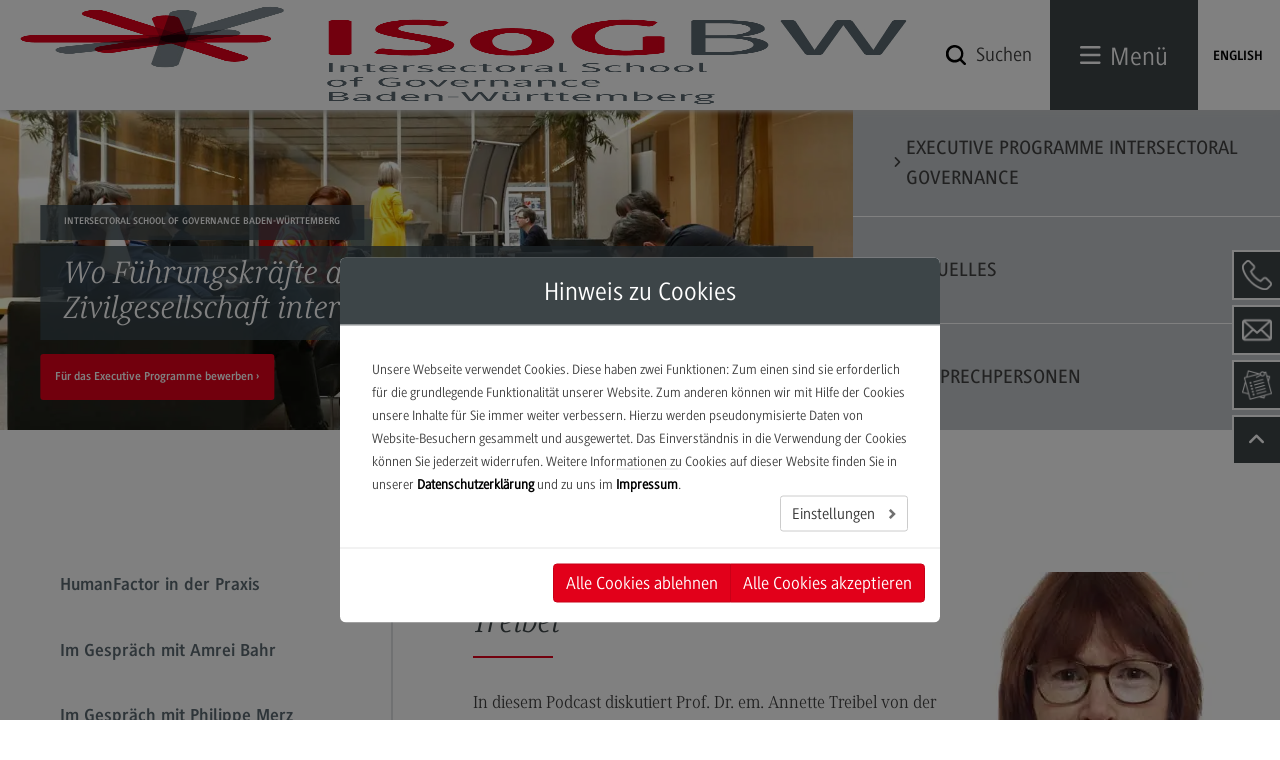

--- FILE ---
content_type: text/html; charset=utf-8
request_url: https://www.isog.dhbw.de/veroeffentlichung-und-produkte/podcasts/im-gespraech-mit-annette-treibel
body_size: 10858
content:
<!DOCTYPE html>
<html lang="de">
<head>

<meta charset="utf-8">
<!-- 
	This website is powered by TYPO3 - inspiring people to share!
	TYPO3 is a free open source Content Management Framework initially created by Kasper Skaarhoj and licensed under GNU/GPL.
	TYPO3 is copyright 1998-2026 of Kasper Skaarhoj. Extensions are copyright of their respective owners.
	Information and contribution at https://typo3.org/
-->




<meta name="generator" content="TYPO3 CMS">
<meta name="description" content="Podcast zur KOMPLEX 2024 mit Annette Treibel">
<meta property="og:type" content="website">
<meta property="og:url" content="https://www.isog.dhbw.de/veroeffentlichung-und-produkte/podcasts/im-gespraech-mit-annette-treibel">
<meta property="og:title" content="Im Gespräch mit Annette Treibel">
<meta property="og:site_name" content="DHBW Intersectoral School of Governance Baden-Württemberg">
<meta property="og:description" content="Podcast zur KOMPLEX 2024 mit Annette Treibel">
<meta property="og:image" content="https://www.isog.dhbw.de/_assets/a52c66b9b422e795aaba09b510c95d5c/ogImage.jpg">
<meta name="twitter:card" content="summary">
<meta name="twitter:site" content="DHBW Intersectoral School of Governance Baden-Württemberg">
<meta name="twitter:description" content="Podcast zur KOMPLEX 2024 mit Annette Treibel">
<meta name="twitter:image" content="https://www.isog.dhbw.de/_assets/a52c66b9b422e795aaba09b510c95d5c/ogImage.jpg">
<meta name="twitter:image:width" content="1200">
<meta name="twitter:image:height" content="630">


<link rel="stylesheet" href="/typo3temp/assets/css/adec9e60d42f9b5b8aeac72ff19030d4.css?1768315029" media="all">
<link rel="stylesheet" href="/_assets/ace5d898df31977df562bca5e4aead68/Themes/bootstrap3-modal/cookieman-theme.min.css?1743762141" media="all">
<link rel="stylesheet" href="/_assets/f411617fb7abc24b32642d8402be93f8/Css/cookieman-dhbw.css?1768314917" media="all">
<link rel="stylesheet" href="/_assets/f411617fb7abc24b32642d8402be93f8/Css/cookieman-video.css?1768314917" media="all">
<link rel="stylesheet" href="/_assets/948410ace0dfa9ad00627133d9ca8a23/Css/Basic.css?1753167604" media="all">
<link rel="stylesheet" href="/_assets/ef5f3fc87a47cfc156c6d5e62a7732ce/CSS/style.css?1768314917" media="all">
<link rel="stylesheet" href="/_assets/cc135e9486851d1d19c8ffe402ea2470/JavaScript/navCookies/navCookies.css?1768314917" media="all">
<link rel="stylesheet" href="/_assets/cc135e9486851d1d19c8ffe402ea2470/CSS/datepicker.min-bce13446.css?1768314917" media="all">
<link rel="stylesheet" href="/_assets/cc135e9486851d1d19c8ffe402ea2470/CSS/powermail.css?1768314917" media="all">
<link rel="stylesheet" href="/_assets/cc135e9486851d1d19c8ffe402ea2470/CSS/screen.css?1768314917" media="all">
<link rel="stylesheet" href="/_assets/cc135e9486851d1d19c8ffe402ea2470/CSS/screen_overwrites.css?1768314917" media="all">
<link rel="stylesheet" href="/_assets/632bc376cd4ac2bc6b7646becadcb12f/css/bower_components/animate.css/animate.min.css?1768314917" media="all">
<link rel="stylesheet" href="/_assets/632bc376cd4ac2bc6b7646becadcb12f/css/css.css?1768314917" media="all">



<script src="https://cdnjs.cloudflare.com/ajax/libs/jquery/3.5.0/jquery.min.js"></script>
<script src="/_assets/cc135e9486851d1d19c8ffe402ea2470/JavaScript/vendor_head.min-8fa490df.js?1768314917"></script>
<script src="/_assets/cc135e9486851d1d19c8ffe402ea2470/JavaScript/plugins/grunticon.js?1768314917"></script>
<script>
        function hasStorage(){var e="modernizr";try{return localStorage.setItem(e,e),localStorage.removeItem(e),!0}catch(r){return!1}}function checkOverlay() {;if(hasStorage()&&"1"===window.sessionStorage.getItem("overlay")){var overlayEl=document.getElementById("overlay");null!==overlayEl&&overlayEl.parentNode.removeChild(overlayEl)}}document.addEventListener("DOMContentLoaded", function(event) {checkOverlay();});
      </script>

<title>Podcast: Im Gespräch mit Annette Treibel | ISoG BW</title><meta name="google-site-verification" content="lgRFYMcXatce2oDj39dKuHF8BmuxUXOQUQ-JgEgP4xI">

        <meta name="viewport" content="width=device-width, initial-scale=1.0">
        <meta name="X-UA-Compatible" content="IE=edge,chrome=1">
      
      
      
    
<link rel="canonical" href="https://www.isog.dhbw.de/veroeffentlichung-und-produkte/podcasts/im-gespraech-mit-annette-treibel"/>
</head>
<body class="standort standort-cas-isog">



    


    <header class="page-header">
        <div class="header-container">
          <a href="/" id="home-link2">
            <img alt="Logo CAS ISoG" src="/_assets/a52c66b9b422e795aaba09b510c95d5c/Icons/logo_cas-isog.jpg" width="894" height="366" />
          </a>
          <div>
            <div class="search-wrapper">
              <form action="/suchergebnisse" method="GET" autocomplete="off">
                
                    <input name="q" value="Suchen" data-default-value="Suchen" class="search-input search-trigger"/>
                    <div class="decoration"><span class="text-hide">Suchen</span><span class="icon-search"></span></div>
                  
              </form>
            </div>
          </div>
          
              <div class="menu-toggle"><a id="show-menu" href="#"><span class="icon-nav"></span><span class="title hidden-xs">Menü</span></a></div>
            
          <div class="lang-selection">
            <ul>
  <li><span><a href="/en/">ENGLISH</a></span></li>
</ul>
          </div>
        </div>
        <div class="menu-overlay-container">
            <div class="overlay-header"></div>
            <div class="overlay-header-buttons">
                <div class="header-wrapper row overlay">
                    <div class="col-xs-8 col-sm-6 col-sm-offset-2">
                        <div class="ke-search-wrapper">
                            <div class="tx-kesearch-pi1">
                                <form method="get" id="form_kesearch_pi1" name="form_kesearch_pi1" action="/suchergebnisse">
                                    <fieldset class="kesearch_searchbox">
                                        <div class="kesearchbox">
                                            <input type="text" id="ke_search_sword" name="tx_kesearch_pi1[sword]" value="" placeholder="Suchbegriff" class="large" style=""><div class="clearer">&nbsp;</div>
                                        </div>
                                        <input id="kesearchpagenumber" type="hidden" name="tx_kesearch_pi1[page]" value="" class="large">
                                        <input id="resetFilters" type="hidden" name="tx_kesearch_pi1[resetFilters]" value="" class="large">
                                        <input id="sortByField" type="hidden" name="tx_kesearch_pi1[sortByField]" value="" class="large">
                                        <input id="sortByDir" type="hidden" name="tx_kesearch_pi1[sortByDir]" value="" class="large">
                                        <span class="resetbutt"><a href="/suchergebnisse" class="resetButton"><span>Eingaben löschen</span></a></span>
                                        <span class="submitbutt"><input type="submit" value="" class="large"></span>
                                    </fieldset>
                                </form>
                            </div>
                        </div>
                    </div>
                    <div class="col-xs-4">
                        <div class="header-wrapper">
                            <div class="menu-toggle"><a id="hide-menu" href="#"><span data-grunticon-embed="data-grunticon-embed" class="icon-close"></span><span class="title">Schließen</span></a></div>
                        </div>
                    </div>
                </div>
            </div>
            <div class="menu-overlay">
                

    <nav class="main-menu">
        <div class="collapse navbar-collapse">
            
                <ul>
                    
                        <li><a class="umbrella" href="/isog-bw">ISoG BW</a>
                            <i class="fa fa-plus hidden-md hidden-lg" aria-hidden="true"></i>
                            
                                    
                                        <ul class="dropdown-menu">
                                            
                                                
                                                        <li><a title="Über uns" href="/isog-bw/ueber-uns">Über uns</a></li>
                                                    
                                            
                                                
                                                        <li><a title="Entstehung" href="/isog-bw/entstehung">Entstehung</a></li>
                                                    
                                            
                                                
                                                        <li><a title="Governance ISoG BW" href="/isog-bw/governance-isog-bw">Governance ISoG BW</a></li>
                                                    
                                            
                                                
                                                        <li><a title="Aktuelles" href="/isog-bw/aktuelles">Aktuelles</a></li>
                                                    
                                            
                                        </ul>
                                    
                                
                        </li>
                    
                        <li><a class="umbrella" href="/angebot">Angebot</a>
                            <i class="fa fa-plus hidden-md hidden-lg" aria-hidden="true"></i>
                            
                                    
                                        <ul class="dropdown-menu">
                                            
                                                
                                                        <li><a title="Executive Programme Intersectoral Governance" href="/angebot/executive-programme-intersectoral-governance">Executive Programme Intersectoral Governance</a></li>
                                                    
                                            
                                                
                                                        <li class="submenu dropdown">
                                                            <a title="Forschung" href="/isog-bw/forschung">Forschung</a><a href="#" class="dropdown-toggle plus-minus hidden-xs hidden-sm" data-toggle="dropdown"><span class="plus"></span></a>
                                                            
                                                                <ul>
                                                                    
                                                                        <li><a title="Projekte" href="/isog-bw/forschung/projekte">Projekte</a></li>
                                                                    
                                                                        <li><a title="Veranstaltungen" href="/isog-bw/forschung/veranstaltungen">Veranstaltungen</a></li>
                                                                    
                                                                </ul>
                                                            
                                                        </li>
                                                    
                                            
                                                
                                                        <li class="submenu dropdown">
                                                            <a title="Beratung" href="/angebot/beratung">Beratung</a><a href="#" class="dropdown-toggle plus-minus hidden-xs hidden-sm" data-toggle="dropdown"><span class="plus"></span></a>
                                                            
                                                                <ul>
                                                                    
                                                                        <li><a title="I. Angebot ISoG BW Consult" href="/angebot/beratung/angebot-isog-bw-consult">I. Angebot ISoG BW Consult</a></li>
                                                                    
                                                                        <li><a title="II. Prozessberatung und Methoden-Werkzeugkasten" href="/angebot/beratung/prozessberatung-und-methoden-werkzeugkasten">II. Prozessberatung und Methoden-Werkzeugkasten</a></li>
                                                                    
                                                                        <li><a title="III. Fallstudien und Erfolgsgeschichten" href="/angebot/beratung/fallstudien-und-erfolgsgeschichten">III. Fallstudien und Erfolgsgeschichten</a></li>
                                                                    
                                                                        <li><a title="IV. Kontakt Beratung" href="/angebot/beratung/kontakt-beratung">IV. Kontakt Beratung</a></li>
                                                                    
                                                                </ul>
                                                            
                                                        </li>
                                                    
                                            
                                                
                                                        <li><a title="Aktuelles und Veranstaltungen" href="/isog-bw/aktuelles">Aktuelles und Veranstaltungen</a></li>
                                                    
                                            
                                        </ul>
                                    
                                
                        </li>
                    
                        <li><a class="umbrella" href="/veroeffentlichung-und-produkte">Veröffentlichung und Produkte</a>
                            <i class="fa fa-plus hidden-md hidden-lg" aria-hidden="true"></i>
                            
                                    
                                        <ul class="dropdown-menu">
                                            
                                                
                                                        <li class="submenu dropdown">
                                                            <a title="Veröffentlichungen" href="/veroeffentlichung-und-produkte/veroeffentlichungen">Veröffentlichungen</a><a href="#" class="dropdown-toggle plus-minus hidden-xs hidden-sm" data-toggle="dropdown"><span class="plus"></span></a>
                                                            
                                                                <ul>
                                                                    
                                                                        <li><a title="Publikationen" href="/veroeffentlichung-und-produkte/publikationen">Publikationen</a></li>
                                                                    
                                                                        <li><a title="Presse" href="/veroeffentlichung-und-produkte/veroeffentlichungen/presse">Presse</a></li>
                                                                    
                                                                        <li><a title="Working Paper Serie" href="/veroeffentlichung-und-produkte/veroeffentlichungen/working-paper-serie">Working Paper Serie</a></li>
                                                                    
                                                                </ul>
                                                            
                                                        </li>
                                                    
                                            
                                                
                                                        <li class="submenu dropdown">
                                                            <a title="Podcasts" href="/veroeffentlichung-und-produkte/podcasts">Podcasts</a><a href="#" class="dropdown-toggle plus-minus hidden-xs hidden-sm" data-toggle="dropdown"><span class="plus"></span></a>
                                                            
                                                                <ul>
                                                                    
                                                                        <li><a title="HumanFactor in der Praxis" href="/veroeffentlichung-und-produkte/podcasts/humanfactor-in-der-praxis">HumanFactor in der Praxis</a></li>
                                                                    
                                                                        <li><a title="Im Gespräch mit Amrei Bahr" href="/veroeffentlichung-und-produkte/podcasts/im-gespraech-mit-amrei-bahr">Im Gespräch mit Amrei Bahr</a></li>
                                                                    
                                                                        <li><a title="Im Gespräch mit Philippe Merz" href="/veroeffentlichung-und-produkte/podcasts/im-gespraech-mit-philippe-merz">Im Gespräch mit Philippe Merz</a></li>
                                                                    
                                                                        <li><a title="Im Gespräch mit Maria Dobritzsch" href="/veroeffentlichung-und-produkte/podcasts/im-gespraech-mit-maria-dobritzsch">Im Gespräch mit Maria Dobritzsch</a></li>
                                                                    
                                                                        <li><a title="Im Gespräch mit Hans-Andreas Fein" href="/veroeffentlichung-und-produkte/podcasts/im-gespraech-mit-hans-andreas-fein">Im Gespräch mit Hans-Andreas Fein</a></li>
                                                                    
                                                                        <li><a title="Im Gespräch mit Silke Stremlau" href="/veroeffentlichung-und-produkte/podcasts/im-gespraech-mit-silke-stremlau">Im Gespräch mit Silke Stremlau</a></li>
                                                                    
                                                                        <li><a title="Im Gespräch mit Veit Mathauer" href="/veroeffentlichung-und-produkte/podcasts/im-gespraech-mit-veit-mathauer">Im Gespräch mit Veit Mathauer</a></li>
                                                                    
                                                                        <li><a title="Im Gespräch mit Britta Hildebrandt" href="/veroeffentlichung-und-produkte/podcasts/im-gespraech-mit-britta-hildebrandt">Im Gespräch mit Britta Hildebrandt</a></li>
                                                                    
                                                                        <li><a title="Im Gespräch mit Gloria Keivani" href="/veroeffentlichung-und-produkte/podcasts/im-gespraech-mit-gloria-keivani">Im Gespräch mit Gloria Keivani</a></li>
                                                                    
                                                                        <li><a title="Im Gespräch mit Annette Treibel" href="/veroeffentlichung-und-produkte/podcasts/im-gespraech-mit-annette-treibel">Im Gespräch mit Annette Treibel</a></li>
                                                                    
                                                                        <li><a title="Im Gespräch mit Helen Lückge" href="/veroeffentlichung-und-produkte/podcasts/im-gespraech-mit-helen-lueckge">Im Gespräch mit Helen Lückge</a></li>
                                                                    
                                                                        <li><a title="Im Gespräch mit Bernd Villhauer" href="/veroeffentlichung-und-produkte/podcasts/im-gespraech-mit-bernd-villhauer">Im Gespräch mit Bernd Villhauer</a></li>
                                                                    
                                                                        <li><a title="Im Gespräch mit Hardy Groeger" href="/veroeffentlichung-und-produkte/podcasts/im-gespraech-mit-hardy-groeger">Im Gespräch mit Hardy Groeger</a></li>
                                                                    
                                                                        <li><a title="Im Gespräch mit Christoph Seckler" href="/veroeffentlichung-und-produkte/podcasts/im-gespraech-mit-christoph-seckler">Im Gespräch mit Christoph Seckler</a></li>
                                                                    
                                                                        <li><a title="Im Gespräch mit Verena Schmid" href="/veroeffentlichung-und-produkte/podcasts/im-gespraech-mit-verena-schmid">Im Gespräch mit Verena Schmid</a></li>
                                                                    
                                                                        <li><a title="Im Gespräch mit Moritz Kilger" href="/veroeffentlichung-und-produkte/podcasts/im-gespraech-mit-moritz-kilger">Im Gespräch mit Moritz Kilger</a></li>
                                                                    
                                                                        <li><a title="Im Gespräch mit Lara Schmidt-Rüdt" href="/veroeffentlichung-und-produkte/podcasts/im-gespraech-mit-lara-schmidt-ruedt">Im Gespräch mit Lara Schmidt-Rüdt</a></li>
                                                                    
                                                                        <li><a title="Im Gespräch mit Tobias Krafft" href="/veroeffentlichung-und-produkte/podcasts/im-gespraech-mit-tobias-krafft">Im Gespräch mit Tobias Krafft</a></li>
                                                                    
                                                                        <li><a title="Im Gespräch mit Jana Puglierin" href="/veroeffentlichung-und-produkte/podcasts/im-gespraech-mit-jana-puglierin">Im Gespräch mit Jana Puglierin</a></li>
                                                                    
                                                                        <li><a title="Im Gespräch mit Marcel Lewandowsky" href="/veroeffentlichung-und-produkte/podcasts/im-gespraech-mit-marcel-lewandowsky">Im Gespräch mit Marcel Lewandowsky</a></li>
                                                                    
                                                                        <li><a title="Im Gespräch mit Benjamin Schiller" href="/veroeffentlichung-und-produkte/podcasts/im-gespraech-mit-benjamin-schiller">Im Gespräch mit Benjamin Schiller</a></li>
                                                                    
                                                                        <li><a title="Im Gespräch mit Michael Wihlenda" href="/veroeffentlichung-und-produkte/podcasts/im-gespraech-mit-michael-wihlenda">Im Gespräch mit Michael Wihlenda</a></li>
                                                                    
                                                                        <li><a title="Im Gespräch mit Piet Sellke" href="/veroeffentlichung-und-produkte/podcasts/im-gespraech-mit-piet-sellke">Im Gespräch mit Piet Sellke</a></li>
                                                                    
                                                                        <li><a title="Im Gespräch mit Felix Heidenreich" href="/veroeffentlichung-und-produkte/podcasts/im-gespraech-mit-felix-heidenreich">Im Gespräch mit Felix Heidenreich</a></li>
                                                                    
                                                                        <li><a title="Im Gespräch mit Jutta Allmendinger" href="/veroeffentlichung-und-produkte/podcasts/im-gespraech-mit-jutta-allmendinger">Im Gespräch mit Jutta Allmendinger</a></li>
                                                                    
                                                                        <li><a title="Im Gespräch mit Daniel Duwe" href="/veroeffentlichung-und-produkte/podcasts/im-gespraech-mit-daniel-duwe">Im Gespräch mit Daniel Duwe</a></li>
                                                                    
                                                                        <li><a title="Rolle der Wissenschaft in der Corona-Krise" href="/veroeffentlichung-und-produkte/podcasts/rolle-der-wissenschaft-in-der-corona-krise">Rolle der Wissenschaft in der Corona-Krise</a></li>
                                                                    
                                                                        <li><a title="Die kommunale Perspektive in der Corona-Krise" href="/veroeffentlichung-und-produkte/podcasts/die-kommunale-perspektive-in-der-corona-krise">Die kommunale Perspektive in der Corona-Krise</a></li>
                                                                    
                                                                        <li><a title="Kultur in der Corona-Krise" href="/veroeffentlichung-und-produkte/podcasts/kultur-in-der-corona-krise">Kultur in der Corona-Krise</a></li>
                                                                    
                                                                        <li><a title="Wirtschaft in der Corona-Krise" href="/veroeffentlichung-und-produkte/podcasts/wirtschaft-in-der-corona-krise">Wirtschaft in der Corona-Krise</a></li>
                                                                    
                                                                        <li><a title="Öffentlicher Austausch zu politischen Entscheidungen in der Corona-Krise" href="/veroeffentlichung-und-produkte/podcasts/oeffentlicher-austausch-zu-politischen-entscheidungen-in-der-corona-krise">Öffentlicher Austausch zu politischen Entscheidungen in der Corona-Krise</a></li>
                                                                    
                                                                </ul>
                                                            
                                                        </li>
                                                    
                                            
                                                
                                                        <li class="submenu dropdown">
                                                            <a title="ISoG BW Werkzeugkasten" href="/veroeffentlichung-und-produkte/isog-bw-werkzeugkasten">ISoG BW Werkzeugkasten</a><a href="#" class="dropdown-toggle plus-minus hidden-xs hidden-sm" data-toggle="dropdown"><span class="plus"></span></a>
                                                            
                                                                <ul>
                                                                    
                                                                        <li><a title="Literatur" href="/veroeffentlichung-und-produkte/isog-bw-werkzeugkasten/literatur">Literatur</a></li>
                                                                    
                                                                </ul>
                                                            
                                                        </li>
                                                    
                                            
                                        </ul>
                                    
                                
                        </li>
                    
                        <li><a class="umbrella" href="/kontakt">Kontakt</a>
                            <i class="fa fa-plus hidden-md hidden-lg" aria-hidden="true"></i>
                            
                                    
                                        <ul class="dropdown-menu">
                                            
                                                
                                                        <li><a title="Ansprechpersonen" href="/kontakt/ansprechpersonen">Ansprechpersonen</a></li>
                                                    
                                            
                                                
                                                        <li><a title="Wegbeschreibung" href="/kontakt/wegbeschreibung">Wegbeschreibung</a></li>
                                                    
                                            
                                                
                                                        <li><a title="Kontaktformular" href="/kontaktformular">Kontaktformular</a></li>
                                                    
                                            
                                                
                                                        <li><a title="Newsletter" href="/kontakt/newsletter">Newsletter</a></li>
                                                    
                                            
                                        </ul>
                                    
                                
                        </li>
                    
                        <li><a class="umbrella" href="/links">Links</a>
                            <i class="fa fa-plus hidden-md hidden-lg" aria-hidden="true"></i>
                            
                                    
                                        <ul class="dropdown-menu">
                                            
                                                
                                                        <li><a title="DHBW CAS Masterangebot" href="https://www.cas.dhbw.de">DHBW CAS Masterangebot</a></li>
                                                    
                                            
                                                
                                                        <li><a title="DHBW Präsidium" href="https://www.dhbw.de" rel="noreferrer">DHBW Präsidium</a></li>
                                                    
                                            
                                                
                                                        <li><a title="E-Learning-Portal" href="https://elearning.cas.dhbw.de/login/index.php" rel="noreferrer">E-Learning-Portal</a></li>
                                                    
                                            
                                        </ul>
                                    
                                
                        </li>
                    
                </ul>
            
        </div>
    </nav>


            </div>
        </div>
    </header>
    <main class="main">
        <div class="inner-wrapper">
            
    <!--TYPO3SEARCH_begin-->
    <div class="header-content-subpage"><div class="inner">
    

            <div id="c12174" class="frame frame-default frame-type-dhbwcore_headersliderstandort frame-layout-0">
                
                
                    



                
                
                    

    



                
                

    
    
    <div class="row row-eq-height">
        <div class="header-slider-standort col-md-8">
            <div class="header-slider" data-speed="36000">
                
                    
                        <div class="slider-item " style="height: 100%">
                            <div class="slider-img">
                                
    
    

    
    

    
        
        
    

    
        
        
    
    
    


        <picture>
            <source srcset="/fileadmin/_processed_/8/e/csm_ISOG_Header_Startseite-neu_1360x510px_f7ab74a075.webp" media="(min-width: 1601px)" type="image/webp">
            <source srcset="/fileadmin/user_upload/CAS-ISoG/Header/ISOG_Header_Startseite-neu_1360x510px.jpg" media="(min-width: 1601px)" type="image/jpeg">

            <source srcset="/fileadmin/_processed_/8/e/csm_ISOG_Header_Startseite-neu_1360x510px_58cc3facf3.webp" media="(min-width: 769px)" type="image/webp">
            <source srcset="/fileadmin/user_upload/CAS-ISoG/Header/ISOG_Header_Startseite-neu_1360x510px.jpg" media="(min-width: 769px)" type="image/jpeg">
            
                    <source srcset="/fileadmin/_processed_/8/e/csm_ISOG_Header_Startseite-neu_1360x510px_9a6321684f.webp" media="(min-width: 481px)" type="image/webp">
                    <source srcset="/fileadmin/_processed_/8/e/csm_ISOG_Header_Startseite-neu_1360x510px_00c0c0b18c.jpg" media="(min-width: 481px)" type="image/jpeg">

                    <source srcset="/fileadmin/_processed_/8/e/csm_ISOG_Header_Startseite-neu_1360x510px_02dd31878d.webp" type="image/webp">
                    <source srcset="/fileadmin/_processed_/8/e/csm_ISOG_Header_Startseite-neu_1360x510px_2c192d33c6.jpg" type="image/jpeg">
                


            <img
            class="image-embed-item"
            title=""
            alt=""
            src="/fileadmin/user_upload/CAS-ISoG/Header/ISOG_Header_Startseite-neu_1360x510px.jpg"
            width="600"
            height="480"

            

            />
        </picture>
    

                            </div>
                            <div class="slider-content">
                                <div class="slider-inner-content">
                                    <div class="headline-wrapper"><h3>Intersectoral School of Governance Baden-Württemberg</h3></div>
                                    <div class="headline-wrapper"><h2>Wo Führungskräfte aus Staat, Wirtschaft und Zivilgesellschaft interdisziplinär lernen</h2></div>
                                    <a href="/angebot/executive-programme-intersectoral-governance" title="Executive Programme">
                                        <span class="btn-link inverse">Für das Executive Programme bewerben</span>
                                    </a>
                                    
                                </div>
                            </div>
                        </div>
                    
                
            </div>
        </div>

        <div class="zg col-md-4">
            
                <ul>
                    
                        
                            <li class="zg-list-item">
                                
                                
                                

                                <a href="/angebot/executive-programme-intersectoral-governance">
                                    <i class='fas fa-angle-right'></i>
                                       Executive Programme Intersectoral Governance
                                    
                                </a>
                            </li>
                        
                    
                        
                            <li class="zg-list-item">
                                
                                
                                

                                <a href="/isog-bw/aktuelles" title="Aktuelles">
                                    <i class='fas fa-angle-right'></i>
                                       Aktuelles
                                    
                                </a>
                            </li>
                        
                    
                        
                            <li class="zg-list-item">
                                
                                
                                

                                <a href="/kontakt/ansprechpersonen">
                                    <i class='fas fa-angle-right'></i>
                                       Ansprechpersonen
                                    
                                </a>
                            </li>
                        
                    
                </ul>
            
        </div>
    </div>



                
                    



                
                
                    



                
            </div>

        

</div><div id="anchor-main-content"></div></div>
    <!--TYPO3SEARCH_end-->
    <div class="container-fluid">
        <div class="row">
            <div class="col-md-12 text-center">
                <ul class="breadcrumb"><li class="active">
<a href="/" title="www.isog.dhbw.de" class="active">www.isog.dhbw.de</a>
</li>
<li class="active">
<a href="/veroeffentlichung-und-produkte" title="Veröffentlichung und Produkte" class="active">Veröffentlichung und Produkte</a>
</li>
<li class="active">
<a href="/veroeffentlichung-und-produkte/podcasts" title="Podcasts" class="active">Podcasts</a>
</li>
<li class="active current">
Im Gespräch mit Annette Treibel
</li></ul>
            </div>
        </div>
    </div>
    <div class="container-fluid main-content">
        <div class="row grid-md tab-container">
            <div class="col-md-4">
                <ul class="nav nav-tabs"><li class="nav-link"><a href="/veroeffentlichung-und-produkte/podcasts/humanfactor-in-der-praxis#anchor-main-content" title="HumanFactor in der Praxis">HumanFactor in der Praxis</a></li><li class="nav-link"><a href="/veroeffentlichung-und-produkte/podcasts/im-gespraech-mit-amrei-bahr#anchor-main-content" title="Im Gespräch mit Amrei Bahr">Im Gespräch mit Amrei Bahr</a></li><li class="nav-link"><a href="/veroeffentlichung-und-produkte/podcasts/im-gespraech-mit-philippe-merz#anchor-main-content" title="Im Gespräch mit Philippe Merz">Im Gespräch mit Philippe Merz</a></li><li class="nav-link"><a href="/veroeffentlichung-und-produkte/podcasts/im-gespraech-mit-maria-dobritzsch#anchor-main-content" title="Im Gespräch mit Maria Dobritzsch">Im Gespräch mit Maria Dobritzsch</a></li><li class="nav-link"><a href="/veroeffentlichung-und-produkte/podcasts/im-gespraech-mit-hans-andreas-fein#anchor-main-content" title="Im Gespräch mit Hans-Andreas Fein">Im Gespräch mit Hans-Andreas Fein</a></li><li class="nav-link"><a href="/veroeffentlichung-und-produkte/podcasts/im-gespraech-mit-silke-stremlau#anchor-main-content" title="Im Gespräch mit Silke Stremlau">Im Gespräch mit Silke Stremlau</a></li><li class="nav-link"><a href="/veroeffentlichung-und-produkte/podcasts/im-gespraech-mit-veit-mathauer#anchor-main-content" title="Im Gespräch mit Veit Mathauer">Im Gespräch mit Veit Mathauer</a></li><li class="nav-link"><a href="/veroeffentlichung-und-produkte/podcasts/im-gespraech-mit-britta-hildebrandt#anchor-main-content" title="Im Gespräch mit Britta Hildebrandt">Im Gespräch mit Britta Hildebrandt</a></li><li class="nav-link"><a href="/veroeffentlichung-und-produkte/podcasts/im-gespraech-mit-gloria-keivani#anchor-main-content" title="Im Gespräch mit Gloria Keivani">Im Gespräch mit Gloria Keivani</a></li><li class="nav-link active current"><a href="#anchor-main-content" title="Im Gespräch mit Annette Treibel">Im Gespräch mit Annette Treibel</a></li><li class="nav-link"><a href="/veroeffentlichung-und-produkte/podcasts/im-gespraech-mit-helen-lueckge#anchor-main-content" title="Im Gespräch mit Helen Lückge">Im Gespräch mit Helen Lückge</a></li><li class="nav-link"><a href="/veroeffentlichung-und-produkte/podcasts/im-gespraech-mit-bernd-villhauer#anchor-main-content" title="Im Gespräch mit Bernd Villhauer">Im Gespräch mit Bernd Villhauer</a></li><li class="nav-link"><a href="/veroeffentlichung-und-produkte/podcasts/im-gespraech-mit-hardy-groeger#anchor-main-content" title="Im Gespräch mit Hardy Groeger">Im Gespräch mit Hardy Groeger</a></li><li class="nav-link"><a href="/veroeffentlichung-und-produkte/podcasts/im-gespraech-mit-christoph-seckler#anchor-main-content" title="Im Gespräch mit Christoph Seckler">Im Gespräch mit Christoph Seckler</a></li><li class="nav-link"><a href="/veroeffentlichung-und-produkte/podcasts/im-gespraech-mit-verena-schmid#anchor-main-content" title="Im Gespräch mit Verena Schmid">Im Gespräch mit Verena Schmid</a></li><li class="nav-link"><a href="/veroeffentlichung-und-produkte/podcasts/im-gespraech-mit-moritz-kilger#anchor-main-content" title="Im Gespräch mit Moritz Kilger">Im Gespräch mit Moritz Kilger</a></li><li class="nav-link"><a href="/veroeffentlichung-und-produkte/podcasts/im-gespraech-mit-lara-schmidt-ruedt#anchor-main-content" title="Im Gespräch mit Lara Schmidt-Rüdt">Im Gespräch mit Lara Schmidt-Rüdt</a></li><li class="nav-link"><a href="/veroeffentlichung-und-produkte/podcasts/im-gespraech-mit-tobias-krafft#anchor-main-content" title="Im Gespräch mit Tobias Krafft">Im Gespräch mit Tobias Krafft</a></li><li class="nav-link"><a href="/veroeffentlichung-und-produkte/podcasts/im-gespraech-mit-jana-puglierin#anchor-main-content" title="Im Gespräch mit Jana Puglierin">Im Gespräch mit Jana Puglierin</a></li><li class="nav-link"><a href="/veroeffentlichung-und-produkte/podcasts/im-gespraech-mit-marcel-lewandowsky#anchor-main-content" title="Im Gespräch mit Marcel Lewandowsky">Im Gespräch mit Marcel Lewandowsky</a></li><li class="nav-link"><a href="/veroeffentlichung-und-produkte/podcasts/im-gespraech-mit-benjamin-schiller#anchor-main-content" title="Im Gespräch mit Benjamin Schiller">Im Gespräch mit Benjamin Schiller</a></li><li class="nav-link"><a href="/veroeffentlichung-und-produkte/podcasts/im-gespraech-mit-michael-wihlenda#anchor-main-content" title="Im Gespräch mit Michael Wihlenda">Im Gespräch mit Michael Wihlenda</a></li><li class="nav-link"><a href="/veroeffentlichung-und-produkte/podcasts/im-gespraech-mit-piet-sellke#anchor-main-content" title="Im Gespräch mit Piet Sellke">Im Gespräch mit Piet Sellke</a></li><li class="nav-link"><a href="/veroeffentlichung-und-produkte/podcasts/im-gespraech-mit-felix-heidenreich#anchor-main-content" title="Im Gespräch mit Felix Heidenreich">Im Gespräch mit Felix Heidenreich</a></li><li class="nav-link"><a href="/veroeffentlichung-und-produkte/podcasts/im-gespraech-mit-jutta-allmendinger#anchor-main-content" title="Im Gespräch mit Jutta Allmendinger">Im Gespräch mit Jutta Allmendinger</a></li><li class="nav-link"><a href="/veroeffentlichung-und-produkte/podcasts/im-gespraech-mit-daniel-duwe#anchor-main-content" title="Im Gespräch mit Daniel Duwe">Im Gespräch mit Daniel Duwe</a></li><li class="nav-link"><a href="/veroeffentlichung-und-produkte/podcasts/rolle-der-wissenschaft-in-der-corona-krise#anchor-main-content" title="Rolle der Wissenschaft in der Corona-Krise">Rolle der Wissenschaft in der Corona-Krise</a></li><li class="nav-link"><a href="/veroeffentlichung-und-produkte/podcasts/die-kommunale-perspektive-in-der-corona-krise#anchor-main-content" title="Die kommunale Perspektive in der Corona-Krise">Die kommunale Perspektive in der Corona-Krise</a></li><li class="nav-link"><a href="/veroeffentlichung-und-produkte/podcasts/kultur-in-der-corona-krise#anchor-main-content" title="Kultur in der Corona-Krise">Kultur in der Corona-Krise</a></li><li class="nav-link"><a href="/veroeffentlichung-und-produkte/podcasts/wirtschaft-in-der-corona-krise#anchor-main-content" title="Wirtschaft in der Corona-Krise">Wirtschaft in der Corona-Krise</a></li><li class="nav-link"><a href="/veroeffentlichung-und-produkte/podcasts/oeffentlicher-austausch-zu-politischen-entscheidungen-in-der-corona-krise#anchor-main-content" title="Öffentlicher Austausch zu politischen Entscheidungen in der Corona-Krise">Öffentlicher Austausch zu politischen Entscheidungen in der Corona-Krise</a></li></ul>
            </div>
            <div class="col-md-8 subpage-with-menu-right-content">
                <!--TYPO3SEARCH_begin-->
                <div class="csc-default csc-textmedia">
    

            <div id="c12438" class="frame frame-default frame-type-textmedia frame-layout-0">
                
                
                    



                
                

    


                

    <div class="ce-textpic ce-right ce-intext ce-nowrap">
        
            

    <div class="ce-gallery" data-ce-columns="1" data-ce-images="1">
        
        
            <div class="ce-row">
                
                    
                        <div class="ce-column">
                            

        
<figure class="image">
    
            
                    
<img class="image-embed-item" alt="Annette Treibel" src="/fileadmin/user_upload/CAS-ISoG/Podcasts/ISoG_Treibel-Annette_240x240px.jpg" width="240" height="240" loading="lazy" />


                
        
    
</figure>


    


                        </div>
                    
                
            </div>
        
        
    </div>



        

        
                <div class="ce-bodytext">
                    
                        

    
        <header>
            

	
			<h1 class="">
				Podcast: Im Gespräch mit Annette Treibel
			</h1>
		



            



            



        </header>
    



                    
                    <p>In diesem Podcast diskutiert Prof. Dr. em. Annette Treibel von der Pädagogischen Hochschule Karlsruhe das Thema Migration als Herausforderung und Normalität.<br> Moderiert von Prof. Dr. Monika Gonser.</p>
                </div>
            

        
    </div>


                
                    



                
                
                    



                
            </div>

        

</div><div class="csc-default csc-textmedia">
    

            <div id="c12437" class="frame frame-default frame-type-textmedia frame-layout-0">
                
                
                    



                
                

    
        

    



    


                

    <div class="ce-textpic ce-center ce-above">
        
            

    <div class="ce-gallery" data-ce-columns="1" data-ce-images="1">
        
            <div class="ce-outer">
                <div class="ce-inner">
        
        
            <div class="ce-row">
                
                    
                        <div class="ce-column">
                            

        
<figure class="audio">
    <div class="audio-embed">
        
<audio controls class="audio-embed-item"><source src="/fileadmin/user_upload/CAS-ISoG/Podcasts/ISoG_Podcast_Treibel-Annette.wav" type="audio/x-wav"></audio>


    </div>
    
</figure>


    


                        </div>
                    
                
            </div>
        
        
                </div>
            </div>
        
    </div>



        

        
                
            

        
    </div>


                
                    



                
                
                    



                
            </div>

        

</div>
                <!--TYPO3SEARCH_end-->
            </div>
        </div>
    </div>

        </div>
    </main>

    
    <ul class="stickysidebar">
        <li>
            
                    <a lang="de" href="https://www.cas.dhbw.de/"><span class="stickysidebar-icon"><img alt="Ansprechperson" loading="lazy" src="/_assets/cc135e9486851d1d19c8ffe402ea2470/Icons/Stickysidebar/phone-call.png" width="482" height="484" /></span></a>
                    
    
            
                    <a class="stickysidebar-link" href="https://www.cas.dhbw.de/ansprechpersonen/alle-kontakte-alphabetisch/">
                        Alle Ansprechpersonen von A-Z auf dieser Seite
                        ›
                    </a>
                
        


                
        </li>
        
                <li>
                    <a href="/kontaktformular"><span class="stickysidebar-icon"><img alt="Kontaktformular" loading="lazy" src="/_assets/cc135e9486851d1d19c8ffe402ea2470/Icons/Stickysidebar/letter.png" width="512" height="512" /></span></a>
                    <a class="stickysidebar-link" href="/kontaktformular">Kontaktformular</a>
                </li>
            
        <li>
            
                    <a href="/angebot"><span class="stickysidebar-icon"><img alt="Seminarangebot" loading="lazy" src="/_assets/cc135e9486851d1d19c8ffe402ea2470/Icons/Stickysidebar/note.png" width="512" height="512" /></span></a>
                    <a class="stickysidebar-link" href="/angebot">Angebot</a>
                
        </li>
        <li>
            
                    <a href="#top" class="toTop-icon"><i class="fa fa-angle-up"></i></a>
                    <a href="#top" class="stickysidebar-link">Nach oben</a>
                

        </li>
    </ul>


    
    <footer>
        <div class="page-footer">
            <div class="border hidden-sm hidden-xs">
                <div class="container-fluid">
                    <div class="row">
                        
                            
                                <div class="col-sm-12 col-md-3">
                                    <h3>Direkteinstieg</h3>
                                </div>
                            
                                <div class="col-sm-12 col-md-3">
                                    <h3>Links</h3>
                                </div>
                            
                        
                    </div>
                </div>
            </div>
            <div class="container-fluid content">
                <div class="row">
                    
                        
                            <div class="col-sm-12 col-md-3">
                                <h3 class="hidden-md hidden-lg mobile">Direkteinstieg</h3>
                                
                                    <ul class="footer-links">
                                        
                                            
                                                <li><a href="/angebot/executive-programme-intersectoral-governance">Executive Programme</a></li>
                                            
                                                <li><a href="/kontaktformular">Kontaktformular</a></li>
                                            
                                        
                                    </ul>
                                
                            </div>
                        
                            <div class="col-sm-12 col-md-3">
                                <h3 class="hidden-md hidden-lg mobile">Links</h3>
                                
                                    <ul class="footer-links">
                                        
                                            
                                                <li><a href="https://www.cas.dhbw.de">DHBW CAS</a></li>
                                            
                                                <li><a href="https://www.dhbw.de" rel="noreferrer">DHBW Präsidium</a></li>
                                            
                                                <li><a href="https://elearning.cas.dhbw.de/login/index.php" rel="noreferrer">E-Learning-Portal</a></li>
                                            
                                        
                                    </ul>
                                
                            </div>
                        
                    
                    <div class="col-sm-12 col-md-3">
                        <nav class="sociallinks">
                            <ul>
                                <li><a target="_blank" href="https://www.linkedin.com/company/isogbw/"><span class="icon"><i class="fab fa-2x fa-linkedin"></i></span><span class="link-title">LinkedIn</span></a></li>
                            </ul>
                        </nav>
                    </div>
                    <div class="col-sm-12 col-md-3">
                        
    <h3 class="hidden-md hidden-lg mobile">Kontakt</h3>
    <div class="address">
        <div class="vcard">
            <div class="adr">
                <span class="org">
                    Intersectoral School of Governance Baden-Württemberg</span>
                <span class="street-address">Bildungscampus 13</span>
                <span class="postal-code">74076</span> <span class="locality">Heilbronn</span>
            </div>
            <div class="phone">
                <a href="tel:+4971313898401"><span class="tel"></span> +49 (0)7131.3898-401</a>
            </div>
            <a class="email" href="#" data-mailto-token="ocknvq,kuqiBecu0fjdy0fg" data-mailto-vector="2">isog<span style="display: none;">noSpam</span>@cas.dhbw.de</a>
        </div>
    </div>

                    </div>
                </div>
            </div>
            <div class="page-footer-bottom">
                <div class="container-fluid">
                    <div class="row">
                        <div class="col-sm-4"><a href=""><span data-grunticon-embed="data-grunticon-embed" class="icon-logo-inverted"></span></a>
                            <p class="copyright">
                                &copy; 2026 Duale Hochschule Baden-Württemberg
                            </p>
                        </div>
                        <div class="col-sm-4">
                            <div id="cookieConsentSettings" class="text-center">
                              <button data-cookieman-show type="button" class="btn btn-primary cb-settings" style="">Cookie-Einstellungen</button>
                            </div>
                        </div>
                        <div class="col-sm-4">
                            <nav class="metalinks-footer">
                                <ul><li>
<a href="/impressum" title="Impressum">Impressum</a>
</li>
<li>
<a href="/datenschutz" title="Datenschutz">Datenschutz</a>
</li>
<li>
<a href="/barrierefreiheit" title="Barrierefreiheit">Barrierefreiheit</a>
</li></ul>
                            </nav>
                        </div>
                    </div>
                </div>
            </div>
        </div>
    </footer>


    
  
  
  
  
  
  
  
  
  
  
  
  







<div id="cookieman-modal"
     data-cookieman-showonce="1"
     data-cookieman-settings="{&quot;cookie&quot;:{&quot;cookieLifetimeDays&quot;:&quot;&quot;,&quot;domain&quot;:&quot;&quot;,&quot;sameSite&quot;:&quot;Lax&quot;},&quot;groups&quot;:{&quot;mandatory&quot;:{&quot;preselected&quot;:true,&quot;disabled&quot;:true,&quot;trackingObjects&quot;:[&quot;CookieConsent&quot;]},&quot;statistics&quot;:{&quot;trackingObjects&quot;:[&quot;Matomo&quot;]},&quot;video&quot;:{&quot;trackingObjects&quot;:[&quot;YouTube&quot;]},&quot;maps&quot;:{&quot;trackingObjects&quot;:[&quot;GoogleMaps&quot;]}},&quot;trackingObjects&quot;:{&quot;CookieConsent&quot;:{&quot;show&quot;:{&quot;CookieConsent&quot;:{&quot;duration&quot;:&quot;1&quot;,&quot;durationUnit&quot;:&quot;year&quot;,&quot;type&quot;:&quot;cookie_http+html&quot;,&quot;provider&quot;:&quot;Website&quot;}}},&quot;GoogleMaps&quot;:{&quot;inject&quot;:&quot;            \u003Cscript src=\&quot;\/_assets\/471f620dd0717404ba954176ee1f3f3c\/Scripts\/map-consented.js?1768676266\&quot;\u003E\u003C\/script\u003E&quot;,&quot;show&quot;:{&quot;GoogleMaps&quot;:{&quot;duration&quot;:&quot;&quot;,&quot;durationUnit&quot;:&quot;none&quot;,&quot;type&quot;:&quot;connection&quot;,&quot;provider&quot;:&quot;Google&quot;}}},&quot;Matomo&quot;:{&quot;inject&quot;:&quot;\u003Cscript\u003E\n  var _paq = window._paq = window._paq || [];\n  _paq.push([\&quot;disableCookies\&quot;]);\n  _paq.push([&#039;trackPageView&#039;]);\n  _paq.push([&#039;enableLinkTracking&#039;]);\n  (function() {\n    var u=\&quot;https:\/\/matomo.dhbw.de\/\&quot;;\n    _paq.push([&#039;setTrackerUrl&#039;, u+&#039;matomo.php&#039;]);\n    _paq.push([&#039;setSiteId&#039;, &#039;23&#039;]);\n    var d=document, g=d.createElement(&#039;script&#039;), s=d.getElementsByTagName(&#039;script&#039;)[0];\n    g.async=true; g.src=u+&#039;matomo.js&#039;; s.parentNode.insertBefore(g,s);\n  })();\n\u003C\/script\u003E&quot;,&quot;show&quot;:{&quot;_pk_id&quot;:{&quot;duration&quot;:&quot;13&quot;,&quot;durationUnit&quot;:&quot;months&quot;,&quot;type&quot;:&quot;cookie_http+html&quot;,&quot;provider&quot;:&quot;Matomo&quot;,&quot;htmlCookieRemovalPattern&quot;:&quot;^_pk_id\\.\\d+\\.[a-fA-F0-9]+$&quot;},&quot;_pk_ref&quot;:{&quot;duration&quot;:&quot;6&quot;,&quot;durationUnit&quot;:&quot;months&quot;,&quot;type&quot;:&quot;cookie_http+html&quot;,&quot;provider&quot;:&quot;Matomo&quot;,&quot;htmlCookieRemovalPattern&quot;:&quot;^_pk_ref\\.\\d+\\.[a-fA-F0-9]+$&quot;},&quot;_pk_ses&quot;:{&quot;duration&quot;:&quot;30&quot;,&quot;durationUnit&quot;:&quot;minutes&quot;,&quot;type&quot;:&quot;cookie_http+html&quot;,&quot;provider&quot;:&quot;Matomo&quot;,&quot;htmlCookieRemovalPattern&quot;:&quot;^_pk_ses\\.\\d+\\.[a-fA-F0-9]+$&quot;},&quot;_pk_cvar&quot;:{&quot;duration&quot;:&quot;30&quot;,&quot;durationUnit&quot;:&quot;minutes&quot;,&quot;type&quot;:&quot;cookie_http+html&quot;,&quot;provider&quot;:&quot;Matomo&quot;,&quot;htmlCookieRemovalPattern&quot;:&quot;^_pk_cvar\\.\\d+\\.[a-fA-F0-9]+$&quot;},&quot;_pk_hsr&quot;:{&quot;duration&quot;:&quot;30&quot;,&quot;durationUnit&quot;:&quot;minutes&quot;,&quot;type&quot;:&quot;cookie_http+html&quot;,&quot;provider&quot;:&quot;Matomo&quot;,&quot;htmlCookieRemovalPattern&quot;:&quot;^_pk_hsr\\.\\d+\\.[a-fA-F0-9]+$&quot;}}},&quot;YouTube&quot;:{&quot;inject&quot;:&quot;            \u003Cscript src=\&quot;\/_assets\/f411617fb7abc24b32642d8402be93f8\/JavaScript\/trackingobject-youtube-consented.js?1768676266\&quot;\u003E\u003C\/script\u003E&quot;,&quot;show&quot;:{&quot;YouTube&quot;:{&quot;duration&quot;:&quot;&quot;,&quot;durationUnit&quot;:&quot;none&quot;,&quot;type&quot;:&quot;connection&quot;,&quot;provider&quot;:&quot;YouTube&quot;}}}}}"
     class="modal fade" tabindex="-1" role="dialog"
><div class="modal-dialog" role="document"><div class="modal-content"><div class="modal-header"><div class="h5 modal-title">
                    Hinweis zu Cookies
                </div></div><div class="modal-body"><p>
                    Unsere Webseite verwendet Cookies. Diese haben zwei Funktionen: Zum einen sind sie erforderlich für die grundlegende Funktionalität unserer Website. Zum anderen können wir mit Hilfe der Cookies unsere Inhalte für Sie immer weiter verbessern. Hierzu werden pseudonymisierte Daten von Website-Besuchern gesammelt und ausgewertet. Das Einverständnis in die Verwendung der Cookies können Sie jederzeit widerrufen. Weitere Informationen zu Cookies auf dieser Website finden Sie in unserer <a href="/datenschutz"
    >Datenschutzerklärung</a> und zu uns im <a href="/impressum"
    >Impressum</a>.
                </p><button class="btn btn-default btn-sm pull-right collapsed"
                        style="margin-bottom: 1em"
                        type="button" data-toggle="collapse"
                        data-target="#cookieman-settings" aria-expanded="false" aria-controls="cookieman-settings">
                    Einstellungen
                </button><div class="clearfix"></div><div class="collapse" id="cookieman-settings"><form data-cookieman-form
                          data-cookieman-dnt-enabled="Sie haben bereits über die &lt;a target=&quot;_blank&quot; rel=&quot;noopener&quot; href=&quot;https://de.wikipedia.org/wiki/Do_Not_Track_(Software)&quot;&gt;Do-Not-Track-Funktion Ihres Browsers&lt;/a&gt; der Erstellung von Nutzungsprofilen widersprochen. Dies akzeptieren wir. Sie können diese Funktion über die Einstellungen Ihres Browsers anpassen."
                    ><div class="panel-group" id="cookieman-acco" role="tablist" aria-multiselectable="true"><div class="panel panel-default"><div class="panel-heading" role="tab"><div class="h4 panel-title"><a class="collapsed" role="button" data-toggle="collapse"
                                               data-parent="#cookieman-acco" href="#cookieman-acco-mandatory"
                                               aria-expanded="true"
                                               aria-controls="cookieman-acco-mandatory">
                                                Erforderlich
                                            </a></div></div><div id="cookieman-acco-mandatory" class="panel-collapse collapse" role="tabpanel"><div class="panel-body"><div class="alert alert-info"><div class="checkbox-inline"><label><input type="checkbox"
                                                               name="mandatory"
                                                               checked="checked"
                                                        disabled="disabled"
                                                        > Zustimmen
                                                    </label></div></div><p>
                                                Diese Cookies werden für eine reibungslose Funktion unserer Website benötigt.
                                            </p><div class="table-responsive"><table class="table table-hover table-condensed"><thead><tr><th>Name</th><th>Zweck</th><th>Ablauf</th><th>Typ</th><th>Anbieter</th></tr></thead><tbody><tr><td>
                CookieConsent
            </td><td>
                Speichert Ihre Einwilligung zur Verwendung von Cookies.
            </td><td>
                1
                Jahr
            </td><td>
                HTML
            </td><td>
                
                    Website
                
            </td></tr></tbody></table></div></div></div></div><div class="panel panel-default"><div class="panel-heading" role="tab"><div class="h4 panel-title"><a class="collapsed" role="button" data-toggle="collapse"
                                               data-parent="#cookieman-acco" href="#cookieman-acco-statistics"
                                               aria-expanded="true"
                                               aria-controls="cookieman-acco-statistics">
                                                Matomo
                                            </a></div></div><div id="cookieman-acco-statistics" class="panel-collapse collapse" role="tabpanel"><div class="panel-body"><div class="alert alert-info"><div class="checkbox-inline"><label><input type="checkbox"
                                                               name="statistics"
                                                               
                                                        
                                                        > Zustimmen
                                                    </label></div></div><p>
                                                Matomo ist ein Webanalytik-Tool welches Daten bzgl. des Verhaltens von Besuchern auf Websites sammelt und auswertet. Aufgrund dieser Erkenntnisse können wir unsere Webseite weiter verbessern. Wir betreiben Matomo selbst auf unserem Server. Es werden keine Daten an Dritte übertragen.
                                            </p><div class="table-responsive"><table class="table table-hover table-condensed"><thead><tr><th>Name</th><th>Zweck</th><th>Ablauf</th><th>Typ</th><th>Anbieter</th></tr></thead><tbody><tr><td>
                _pk_id
            </td><td>
                Wird verwendet, um ein paar Details über den Benutzer wie die eindeutige Besucher-ID zu speichern.
            </td><td>
                13
                Monate
            </td><td>
                HTML
            </td><td>
                
                    Matomo
                
            </td></tr><tr><td>
                _pk_ref
            </td><td>
                Wird benutzt, um die Informationen der Herkunftswebsite des Benutzers zu speichern.
            </td><td>
                6
                Monate
            </td><td>
                HTML
            </td><td>
                
                    Matomo
                
            </td></tr><tr><td>
                _pk_ses
            </td><td>
                Kurzzeitiges Cookie, um vorübergehende Daten des Besuchs zu speichern.
            </td><td>
                30
                Minuten
            </td><td>
                HTML
            </td><td>
                
                    Matomo
                
            </td></tr><tr><td>
                _pk_cvar
            </td><td>
                Kurzzeitiges Cookie, um vorübergehende Daten des Besuchs zu speichern.
            </td><td>
                30
                Minuten
            </td><td>
                HTML
            </td><td>
                
                    Matomo
                
            </td></tr><tr><td>
                _pk_hsr
            </td><td>
                Kurzzeitiges Cookie, um vorübergehende Daten des Besuchs zu speichern.
            </td><td>
                30
                Minuten
            </td><td>
                HTML
            </td><td>
                
                    Matomo
                
            </td></tr></tbody></table></div></div></div></div><div class="panel panel-default"><div class="panel-heading" role="tab"><div class="h4 panel-title"><a class="collapsed" role="button" data-toggle="collapse"
                                               data-parent="#cookieman-acco" href="#cookieman-acco-video"
                                               aria-expanded="true"
                                               aria-controls="cookieman-acco-video">
                                                Youtube
                                            </a></div></div><div id="cookieman-acco-video" class="panel-collapse collapse" role="tabpanel"><div class="panel-body"><div class="alert alert-info"><div class="checkbox-inline"><label><input type="checkbox"
                                                               name="video"
                                                               
                                                        
                                                        > Zustimmen
                                                    </label></div></div><p>
                                                Durch YouTube werden Ihnen Videos auf unserer Webseite zur Verfügung gestellt. Wenn Sie zustimmen, können personenbezogene Daten (wie z. B. Ihre IP) an YouTube übermittelt werden.
                                            </p><div class="table-responsive"><table class="table table-hover table-condensed"><thead><tr><th>Name</th><th>Zweck</th><th>Ablauf</th><th>Typ</th><th>Anbieter</th></tr></thead><tbody><tr><td>
                YouTube
            </td><td>
                Es wird eine Verbindung mit YouTube hergestellt, um Videos anzuzeigen.
            </td><td>
                
                keine
            </td><td>
                Verbindung
            </td><td>
                
                    YouTube
                
            </td></tr></tbody></table></div></div></div></div><div class="panel panel-default"><div class="panel-heading" role="tab"><div class="h4 panel-title"><a class="collapsed" role="button" data-toggle="collapse"
                                               data-parent="#cookieman-acco" href="#cookieman-acco-maps"
                                               aria-expanded="true"
                                               aria-controls="cookieman-acco-maps">
                                                Google Maps
                                            </a></div></div><div id="cookieman-acco-maps" class="panel-collapse collapse" role="tabpanel"><div class="panel-body"><div class="alert alert-info"><div class="checkbox-inline"><label><input type="checkbox"
                                                               name="maps"
                                                               
                                                        
                                                        > Zustimmen
                                                    </label></div></div><p>
                                                Durch Google Maps werden Ihnen Karten auf unserer Webseite zur Verfügung gestellt. Wenn Sie zustimmen, können personenbezogene Daten (wie z. B. Ihre IP) an Google übermittelt werden.
                                            </p><div class="table-responsive"><table class="table table-hover table-condensed"><thead><tr><th>Name</th><th>Zweck</th><th>Ablauf</th><th>Typ</th><th>Anbieter</th></tr></thead><tbody><tr><td>
                GoogleMaps
            </td><td>
                Es wird eine Verbindung mit Google Maps hergestellt, um Karten anzuzeigen.
            </td><td>
                
                keine
            </td><td>
                Verbindung
            </td><td>
                
                    Google
                
            </td></tr></tbody></table></div></div></div></div></div></form></div></div><div class="modal-footer"><div class="btn-group" role="group"><button
                        data-cookieman-accept-none data-cookieman-save
                        class="btn btn-primary"
                    >
                        Alle Cookies ablehnen
                    </button><button
                        data-cookieman-save
                        class="btn btn-default" style="display: none"
                    >
                        Speichern
                    </button><button
                        data-cookieman-accept-all data-cookieman-save
                        class="btn btn-primary"
                    >
                        Alle Cookies akzeptieren
                    </button></div></div></div></div></div>
<script src="/_assets/ef5f3fc87a47cfc156c6d5e62a7732ce/JavaScript/isotope.pkgd.min.js?1768314917"></script>
<script src="/_assets/1a5bb77cf34788403693af99077f72d1/JavaScript/dhbw_pdf_printer.js?1768314917"></script>
<script src="/_assets/ace5d898df31977df562bca5e4aead68/Js/js.cookie.min.js?1743762141"></script>
<script src="/_assets/ace5d898df31977df562bca5e4aead68/Js/cookieman.min.js?1743762141"></script>
<script src="/_assets/ace5d898df31977df562bca5e4aead68/Themes/bootstrap3-modal/cookieman-theme.min.js?1743762141"></script>
<script src="/_assets/ace5d898df31977df562bca5e4aead68/Js/cookieman-init.min.js?1743762141"></script>
<script src="/_assets/f411617fb7abc24b32642d8402be93f8/JavaScript/cookieman-video.js?1768314917"></script>
<script src="/_assets/948410ace0dfa9ad00627133d9ca8a23/JavaScript/Powermail/Form.min.js?1753167604" defer="defer"></script>
<script src="/_assets/ef5f3fc87a47cfc156c6d5e62a7732ce/JavaScript/dhbw-courses.js?1768314917"></script>
<script src="/_assets/cc135e9486851d1d19c8ffe402ea2470/JavaScript/jquery.easing.1.3.min.js?1768314917"></script>
<script src="/_assets/cc135e9486851d1d19c8ffe402ea2470/JavaScript/jquery.ui.totop.min.js?1768314917"></script>
<script src="/_assets/632bc376cd4ac2bc6b7646becadcb12f/JavaScript/functions-cas-wissenschaftliche-weiterbildung.js?1768314917"></script>
<script src="/typo3temp/assets/js/103c13496e728ad934d37e3403087959.js?1768315029"></script>
<script async="async" src="/typo3temp/assets/js/59cb7c5e3fccb968fb36c2e97ef8bf95.js?1768315029"></script>
<script src="/_assets/cc135e9486851d1d19c8ffe402ea2470/JavaScript/vendor_body.min-ce692ef5.js?1768314917"></script>
<script src="/_assets/cc135e9486851d1d19c8ffe402ea2470/JavaScript/plugins/debounceresize.js?1768314917"></script>
<script src="/_assets/cc135e9486851d1d19c8ffe402ea2470/JavaScript/plugins/mediawatch.js?1768314917"></script>
<script src="/_assets/cc135e9486851d1d19c8ffe402ea2470/JavaScript/plugins/overflowtabs.js?1768314917"></script>
<script src="/_assets/cc135e9486851d1d19c8ffe402ea2470/JavaScript/plugins/studiengaenge.js?1768314917"></script>
<script src="/_assets/cc135e9486851d1d19c8ffe402ea2470/JavaScript/plugins/location.js?1768314917"></script>
<script src="/_assets/cc135e9486851d1d19c8ffe402ea2470/JavaScript/plugins/datepicker.js?1768314917"></script>
<script src="/_assets/cc135e9486851d1d19c8ffe402ea2470/JavaScript/plugins/datepicker-locales/bootstrap-datepicker.de.min.js?1768314917"></script>
<script src="/_assets/a52c66b9b422e795aaba09b510c95d5c/CAS/JavaScript/bower_components/waypoints/lib/jquery.waypoints.min.js?1768314917"></script>
<script src="/_assets/cc135e9486851d1d19c8ffe402ea2470/JavaScript/plugins/carousel.js?1768314917"></script>
<script src="/_assets/cc135e9486851d1d19c8ffe402ea2470/JavaScript/jquery.fancybox.min.js?1768314917"></script>
<script src="/_assets/cc135e9486851d1d19c8ffe402ea2470/JavaScript/main.js?1768314917"></script>


</body>
</html>

--- FILE ---
content_type: text/css; charset=utf-8
request_url: https://www.isog.dhbw.de/_assets/cc135e9486851d1d19c8ffe402ea2470/CSS/powermail.css?1768314917
body_size: 4816
content:
input[type=radio], input[type=checkbox] {
  margin: 7px 10px 0 0 !important;
  line-height: normal;
  float: left; }

.tx-powermail {
  width: 100%;
  color: #444; }

.tx-powermail h3 {
  display: none; }

.tx-powermail .clear {
  clear: both; }

.tx-powermail * {
  -webkit-box-sizing: border-box;
  -moz-box-sizing: border-box;
  box-sizing: border-box; }

.tx-powermail *.hide {
  display: none; }

.tx-powermail .powermail_fieldset {
  clear: left;
  margin: 0 0 20px 0; }

.tx-powermail .powermail_fieldset .powermail_legend {
  color: #5c6971;
  float: right;
  margin: 0 0 .5em 0;
  font-size: 200%;
  white-space: normal; }

.tx-powermail .powermail_fieldset .powermail_label {
  display: block;
  width: 200px;
  float: left;
  clear: left;
  font-weight: bold; }

.tx-powermail .powermail_fieldset .powermail_label[title] {
  cursor: help; }

.tx-powermail .powermail_fieldset .powermail_label[title]:after {
  content: 'i';
  display: inline-block;
  border-radius: 100px;
  height: 16px;
  width: 16px;
  background-color: #aaa;
  margin: 0 0 0 2px;
  font-size: 14px;
  line-height: 16px;
  text-align: center;
  color: white;
  font-family: arial;
  font-weight: bold; }

.tx-powermail .powermail_fieldset .powermail_label[title][title=""] {
  cursor: inherit; }

.tx-powermail .powermail_fieldset .powermail_label[title][title=""]:after {
  display: none; }

.tx-powermail .powermail_fieldset .powermail_fieldwrap {
  margin: 0 0 1em 0;
  clear: both;
  overflow: hidden; }

.tx-powermail .powermail_fieldset .powermail_field {
  width: 60%;
  padding: 5px;
  margin: 0;
  border: 1px solid #bbb;
  border-radius: 3px;
  color: #444;
  float: right;
  font-size: inherit; }

.tx-powermail .powermail_fieldset .powermail_field.powermail_submit, .tx-powermail .powermail_fieldset .powermail_field.powermail_reset {
  margin: 5px 0 0 0;
  padding: 5px 20px;
  color: white;
  cursor: pointer;
  background-color: #e2001a;
  border-radius: 3px;
  border: solid 2px #e2001a;
  padding: -webkit-calc(1.25em - 2px) -webkit-calc(1.25em - 2px) -webkit-calc(1.15em - 2px) -webkit-calc(1.25em - 2px);
  padding: calc(1.25em - 2px) calc(1.25em - 2px) calc(1.15em - 2px) calc(1.25em - 2px);
  font-size: .8em;
  padding: 1.25em;
  font-family: "Generis Sans W01 Bold",sans-serif;
  width: auto;
  float: left; }

#powermail_field_uploaddeinesfotos {
  border: none; }

.powermail_legend {
  display: none; }

.tx-powermail .powermail_fieldset .powermail_fieldwrap_radio legend {
  width: 100%; }

.powermail_radio_outer {
  border: none !important;
  width: 100% !important; }

.powermail_radio_outer label {
  font-weight: normal;
  width: 94%; }

.tx-powermail .powermail_fieldset .powermail_field.powermail_reset {
  background-color: #FFCA4B; }

.tx-powermail .powermail_fieldset .powermail_field.powermail_captcha {
  width: 100%; }

.tx-powermail .powermail_fieldset .powermail_captchaimage {
  width: 100%;
  max-width: 300px;
  margin-top: 10px; }

.tx-powermail .powermail_fieldset .powermail_fieldwrap_radio legend, .tx-powermail .powermail_fieldset .powermail_fieldwrap_check legend {
  padding: 0; }

.tx-powermail .powermail_fieldset .powermail_fieldwrap_radio fieldset, .tx-powermail .powermail_fieldset .powermail_fieldwrap_check fieldset {
  border: 0;
  padding: 0;
  margin: 0; }

.tx-powermail .powermail_fieldset .powermail_radio_outer, .tx-powermail .powermail_fieldset .powermail_captcha_outer, .tx-powermail .powermail_fieldset .powermail_check_outer, .tx-powermail .powermail_fieldset .powermail_fieldwrap_text, .tx-powermail .powermail_fieldset .powermail_fieldwrap_file_inner ul:not(.parsley-errors-list) {
  border: 1px solid #bbb;
  float: right;
  padding: 3px;
  width: 400px;
  list-style: none;
  margin: 0; }

.tx-powermail .powermail_fieldset .powermail_radio_outer > li, .tx-powermail .powermail_fieldset .powermail_captcha_outer > li, .tx-powermail .powermail_fieldset .powermail_check_outer > li, .tx-powermail .powermail_fieldset .powermail_fieldwrap_text > li, .tx-powermail .powermail_fieldset .powermail_fieldwrap_file_inner ul:not(.parsley-errors-list) > li {
  margin: 5px; }

.tx-powermail .powermail_fieldset .powermail_radio_outer > li .deleteAllFiles, .tx-powermail .powermail_fieldset .powermail_captcha_outer > li .deleteAllFiles, .tx-powermail .powermail_fieldset .powermail_check_outer > li .deleteAllFiles, .tx-powermail .powermail_fieldset .powermail_fieldwrap_text > li .deleteAllFiles, .tx-powermail .powermail_fieldset .powermail_fieldwrap_file_inner ul:not(.parsley-errors-list) > li .deleteAllFiles {
  color: #bbb;
  cursor: pointer; }

.tx-powermail .powermail_fieldset .powermail_radio_outer > li .deleteAllFiles:hover, .tx-powermail .powermail_fieldset .powermail_captcha_outer > li .deleteAllFiles:hover, .tx-powermail .powermail_fieldset .powermail_check_outer > li .deleteAllFiles:hover, .tx-powermail .powermail_fieldset .powermail_fieldwrap_text > li .deleteAllFiles:hover, .tx-powermail .powermail_fieldset .powermail_fieldwrap_file_inner ul:not(.parsley-errors-list) > li .deleteAllFiles:hover {
  text-decoration: underline; }

.tx-powermail .powermail_fieldset .parsley-errors-list {
  display: none;
  margin: 5px 0 20px 0;
  padding: 0;
  list-style-type: none;
  background-color: #F2DEDE;
  border: 1px solid #EBCCD1;
  width: 400px;
  float: right;
  clear: left; }

.tx-powermail .powermail_fieldset .parsley-errors-list.filled {
  display: block; }

.tx-powermail .powermail_fieldset .parsley-errors-list > li {
  color: #A94442;
  padding: 5px 10px; }

.tx-powermail .powermail_fieldset .powermail_field_error, .tx-powermail .powermail_fieldset .parsley-error, .tx-powermail .powermail_fieldset .powermail_form .parsley-error:focus, .tx-powermail .powermail_fieldset div.error {
  background-color: #EBCCD1;
  border: 1px solid #A94442;
  color: #A94442; }

.tx-powermail .powermail_fieldset .powermail_field_error_container .parsley-errors-list {
  width: 100%;
  margin-bottom: 0;
  background-color: #EBCCD1;
  border: none; }

.tx-powermail .powermail_fieldset .powermail_field_error_container .parsley-errors-list > li {
  padding-left: 5px; }

.tx-powermail .powermail_create, .tx-powermail .powermail_confirmation {
  border: none;
  margin: 0 0 20px 0;
  overflow: hidden; }

.tx-powermail .powermail_create .powermail_confirmation_submit, .tx-powermail .powermail_create .powermail_confirmation_form, .tx-powermail .powermail_confirmation .powermail_confirmation_submit, .tx-powermail .powermail_confirmation .powermail_confirmation_form {
  margin: 2em 0 0 0;
  padding: 5px 20px;
  color: white;
  cursor: pointer;
  background-color: #e2001a;
  border-radius: 3px;
  border: solid 2px #e2001a;
  padding: -webkit-calc(1.25em - 2px) -webkit-calc(1.25em - 2px) -webkit-calc(1.15em - 2px) -webkit-calc(1.25em - 2px);
  padding: calc(1.25em - 2px) calc(1.25em - 2px) calc(1.15em - 2px) calc(1.25em - 2px);
  font-size: .8em;
  padding: 1.25em;
  font-family: "Generis Sans W01 Bold",sans-serif;
  width: auto; }

.tx-powermail .powermail_create .powermail_confirmation_form, .tx-powermail .powermail_confirmation .powermail_confirmation_form {
  background-color: #eef0f1;
  border: 2px solid #eef0f1;
  color: #000;
  /* clear: both; */
  /* margin-top: 6em; */
  position: absolute;
  margin: 2em 0 0 6em; }

.tx-powermail .powermail_progressbar {
  width: 400px;
  height: 5px;
  float: right;
  border: 1px solid #EEEEEE;
  clear: both; }

.tx-powermail .powermail_progressbar.disable {
  display: none; }

.tx-powermail .powermail_progressbar > .powermail_progress {
  background: #1E5799;
  width: 0%;
  max-width: 100%;
  -webkit-animation: progress 5s 1 forwards;
  animation: progress 5s 1 forwards; }

.tx-powermail .powermail_progressbar > .powermail_progress > .powermail_progess_inner {
  height: 5px;
  width: 100%;
  overflow: hidden;
  background: url("/_assets/948410ace0dfa9ad00627133d9ca8a23/Image/icon_loading.gif") repeat-x;
  -moz-opacity: 0.25;
  -khtml-opacity: 0.25;
  opacity: 0.25;
  -ms-filter: progid:DXImageTransform.Microsoft.Alpha(Opacity=25);
  filter: progid:DXImageTransform.Microsoft.Alpha(opacity=25);
  filter: alpha(opacity=25); }

.tx-powermail .powermail_confirmation .powermail_progressbar {
  width: 100%; }

.tx-powermail .powermail_all > dt {
  width: 200px;
  float: left;
  clear: left;
  font-weight: bold; }

.tx-powermail .powermail_all > dd {
  width: 400px;
  float: left;
  margin: 0; }

.tx-powermail .powermail_message {
  padding: 5px 0 10px 20px;
  min-height: 65px;
  background-color: #EBCCD1;
  border: 1px solid #A94442;
  background-position: 98% 10px;
  background-repeat: no-repeat;
  list-style: circle; }

.tx-powermail .powermail_message li {
  padding: 5px 50px 0 0; }

.tx-powermail .powermail_message.powermail_message_ok {
  background-image: url("/_assets/948410ace0dfa9ad00627133d9ca8a23/Image/icon_ok.png");
  background-color: #CDEACA;
  border: 1px solid #3B7826; }

.tx-powermail .powermail_message.powermail_message_ok li {
  color: #3B7826; }

.tx-powermail .powermail_message.powermail_message_error {
  background-image: url("/_assets/948410ace0dfa9ad00627133d9ca8a23/Image/icon_error.png"); }

.tx-powermail .powermail_message.powermail_message_error li {
  color: #A94442; }

.tx-powermail .powermail_message.powermail_message_note {
  background-image: url("/_assets/948410ace0dfa9ad00627133d9ca8a23/Image/icon_ok.png");
  background-color: #FCF8E3;
  border: 1px solid #FFCA4B; }

.tx-powermail .powermail_message.powermail_message_note li {
  color: #FFCA4B; }

.tx-powermail .powermail_tabmenu {
  list-style: none;
  margin: 0;
  padding: 0; }

.tx-powermail .powermail_tabmenu > li {
  display: inline-block;
  padding: 5px 10px;
  cursor: pointer;
  background: #eee;
  border-top: 1px solid #bbb;
  border-left: 1px solid #bbb;
  border-right: 1px solid #bbb;
  color: #aaa; }

.tx-powermail .powermail_tabmenu > li.act {
  color: #444; }

.tx-powermail .powermail_tabmenu > li.parsley-error {
  background-color: #EBCCD1; }

.tx-powermail .powermail_fieldset .powermail_tab_navigation {
  margin-top: 2em; }

.tx-powermail .powermail_fieldset .powermail_tab_navigation .powermail_tab_navigation_next, .tx-powermail .powermail_fieldset .powermail_tab_navigation .powermail_tab_navigation_previous {
  background-color: #aaa;
  display: inline-block;
  padding: 5px 30px;
  text-decoration: none;
  color: white;
  border: 1px solid #bbb;
  font-weight: bold; }

.tx-powermail .powermail_fieldset .powermail_tab_navigation .powermail_tab_navigation_next {
  background-color: #1E5799;
  float: right; }

@-webkit-keyframes progress {
  to {
    width: 100%; } }

@keyframes progress {
  to {
    width: 100%; } }

.powermail_frontend {
  clear: left;
  margin: 0 0 20px 0;
  background: #eee;
  overflow: auto; }

.powermail_frontend table.powermail_frontend_list {
  width: 100%;
  font-size: 0.8em;
  border: 1px solid #444;
  margin-top: 15px;
  border-spacing: 0;
  border-collapse: separate; }

.powermail_frontend table.powermail_frontend_list tr th {
  color: white;
  font-weight: bold;
  padding: 7px 3px;
  text-align: left;
  background: #444; }

.powermail_frontend table.powermail_frontend_list tr td {
  padding: 3px; }

.powermail_frontend table.powermail_frontend_list tr:nth-child(even) {
  background: #bbb; }

.powermail_frontend .powermail_frontend_filter {
  background: #bbb;
  padding: 10px 0; }

.powermail_frontend .powermail_frontend_filter .powermail_frontend_search_container {
  padding: 5px 10px;
  clear: both; }

.powermail_frontend .powermail_frontend_filter .powermail_frontend_search_container label {
  float: left;
  display: block;
  width: 200px;
  padding-top: 3px; }

.powermail_frontend .powermail_frontend_filter .powermail_frontend_search_container input {
  width: 400px;
  padding: 5px;
  float: right;
  border: none; }

.powermail_frontend .powermail_frontend_filter .powermail_frontend_search_container .powermail_frontend_search_submit {
  color: white;
  cursor: pointer;
  background: #1E5799;
  clear: both; }

.powermail_frontend .powermail_frontend_abc, .powermail_frontend .powermail_frontend_export {
  width: 600px;
  margin: 10px 0; }

.powermail_frontend .powermail_frontend_abc .powermail_frontend_abc_inner, .powermail_frontend .powermail_frontend_abc .powermail_frontend_export_inner, .powermail_frontend .powermail_frontend_export .powermail_frontend_abc_inner, .powermail_frontend .powermail_frontend_export .powermail_frontend_export_inner {
  margin: 0 10px; }

.powermail_frontend .powermail_frontend_abc .powermail_frontend_abc_inner span.abc, .powermail_frontend .powermail_frontend_abc .powermail_frontend_abc_inner span.abc a, .powermail_frontend .powermail_frontend_abc .powermail_frontend_export_inner span.abc, .powermail_frontend .powermail_frontend_abc .powermail_frontend_export_inner span.abc a, .powermail_frontend .powermail_frontend_export .powermail_frontend_abc_inner span.abc, .powermail_frontend .powermail_frontend_export .powermail_frontend_abc_inner span.abc a, .powermail_frontend .powermail_frontend_export .powermail_frontend_export_inner span.abc, .powermail_frontend .powermail_frontend_export .powermail_frontend_export_inner span.abc a {
  font-weight: bold;
  text-decoration: none; }

.powermail_frontend .powermail_frontend_export {
  width: 640px; }

.powermail_frontend .powermail_frontend_export input {
  width: 17px;
  height: 16px;
  padding-top: 2px;
  cursor: pointer;
  text-indent: -99999px;
  border: 0;
  background-repeat: no-repeat;
  background-image: url("/_assets/948410ace0dfa9ad00627133d9ca8a23/Image/icon_csv.gif"); }

.powermail_frontend .powermail_frontend_export input.export_icon_xls {
  background-image: url("/_assets/948410ace0dfa9ad00627133d9ca8a23/Image/icon_xls.gif"); }

.powermail_frontend .powermail_frontend_export .powermail_frontend_export_icon {
  float: right;
  padding-top: 5px;
  margin-left: 5px;
  height: 19px; }

.powermail_frontend dl {
  clear: both;
  padding: 5px 10px; }

.powermail_frontend dl dt {
  float: left;
  width: 150px;
  font-weight: bold;
  clear: left;
  margin-right: 10px; }

.powermail_frontend dl dd {
  float: left; }

.powermail_frontend .powermail_frontend_back {
  margin: 10px;
  display: inline-block;
  padding: 5px 20px;
  background-color: #bbb;
  border: 1px solid #eee;
  color: white;
  text-decoration: none; }

.xdsoft_datetimepicker {
  -webkit-box-shadow: 0px 5px 15px -5px rgba(0, 0, 0, 0.506);
          box-shadow: 0px 5px 15px -5px rgba(0, 0, 0, 0.506);
  background: white;
  border-bottom: 1px solid #bbb;
  border-left: 1px solid #bbb;
  border-right: 1px solid #bbb;
  border-top: 1px solid #bbb;
  color: #333333;
  font-family: "Helvetica Neue", "Helvetica", "Arial", sans-serif;
  padding: 8px;
  padding-left: 0px;
  padding-top: 2px;
  position: absolute;
  z-index: 9999;
  -moz-box-sizing: border-box;
  -webkit-box-sizing: border-box;
          box-sizing: border-box;
  display: none; }

.xdsoft_datetimepicker iframe {
  position: absolute;
  left: 0;
  top: 0;
  width: 75px;
  height: 210px;
  background: transparent;
  border: none; }

.xdsoft_datetimepicker button {
  border: none !important; }

.xdsoft_noselect {
  -webkit-touch-callout: none;
  -webkit-user-select: none;
  -moz-user-select: none;
  -ms-user-select: none;
  -o-user-select: none;
  user-select: none; }

.xdsoft_noselect::-moz-selection {
  background: transparent; }

.xdsoft_noselect::selection {
  background: transparent; }

.xdsoft_noselect::-moz-selection {
  background: transparent; }

.xdsoft_datetimepicker.xdsoft_inline {
  display: inline-block;
  position: static;
  -webkit-box-shadow: none;
          box-shadow: none; }

.xdsoft_datetimepicker * {
  -moz-box-sizing: border-box;
  -webkit-box-sizing: border-box;
          box-sizing: border-box;
  padding: 0px;
  margin: 0px; }

.xdsoft_datetimepicker .xdsoft_datepicker, .xdsoft_datetimepicker .xdsoft_timepicker {
  display: none; }

.xdsoft_datetimepicker .xdsoft_datepicker.active, .xdsoft_datetimepicker .xdsoft_timepicker.active {
  display: block; }

.xdsoft_datetimepicker .xdsoft_datepicker {
  width: 224px;
  float: left;
  margin-left: 8px; }

.xdsoft_datetimepicker .xdsoft_timepicker {
  width: 58px;
  float: left;
  text-align: center;
  margin-left: 8px;
  margin-top: 0px; }

.xdsoft_datetimepicker .xdsoft_datepicker.active + .xdsoft_timepicker {
  margin-top: 8px;
  margin-bottom: 3px; }

.xdsoft_datetimepicker .xdsoft_mounthpicker {
  position: relative;
  text-align: center; }

.xdsoft_datetimepicker .xdsoft_prev, .xdsoft_datetimepicker .xdsoft_next, .xdsoft_datetimepicker .xdsoft_today_button {
  background-image: url("[data-uri]"); }

.xdsoft_datetimepicker .xdsoft_prev {
  float: left;
  background-position: -20px 0px; }

.xdsoft_datetimepicker .xdsoft_today_button {
  float: left;
  background-position: -70px 0px;
  margin-left: 5px; }

.xdsoft_datetimepicker .xdsoft_next {
  float: right;
  background-position: 0px 0px; }

.xdsoft_datetimepicker .xdsoft_next, .xdsoft_datetimepicker .xdsoft_prev, .xdsoft_datetimepicker .xdsoft_today_button {
  background-color: transparent;
  background-repeat: no-repeat;
  border: 0px none currentColor;
  cursor: pointer;
  display: block;
  height: 30px;
  opacity: 0.5;
  outline: medium none currentColor;
  overflow: hidden;
  padding: 0px;
  position: relative;
  text-indent: 100%;
  white-space: nowrap;
  width: 20px; }

.xdsoft_datetimepicker .xdsoft_timepicker .xdsoft_prev, .xdsoft_datetimepicker .xdsoft_timepicker .xdsoft_next {
  float: none;
  background-position: -40px -15px;
  height: 15px;
  width: 30px;
  display: block;
  margin-left: 14px;
  margin-top: 7px; }

.xdsoft_datetimepicker .xdsoft_timepicker .xdsoft_prev {
  background-position: -40px 0px;
  margin-bottom: 7px;
  margin-top: 0px; }

.xdsoft_datetimepicker .xdsoft_timepicker .xdsoft_time_box {
  height: 151px;
  overflow: hidden;
  border-bottom: 1px solid #eee; }

.xdsoft_datetimepicker .xdsoft_timepicker .xdsoft_time_box > div > div {
  background: white;
  border-top: 1px solid #eee;
  color: #444;
  font-size: 12px;
  text-align: center;
  border-collapse: collapse;
  cursor: pointer;
  border-bottom-width: 0px;
  height: 25px;
  line-height: 25px; }

.xdsoft_datetimepicker .xdsoft_timepicker .xdsoft_time_box > div > div:first-child {
  border-top-width: 0px; }

.xdsoft_datetimepicker .xdsoft_today_button:hover, .xdsoft_datetimepicker .xdsoft_next:hover, .xdsoft_datetimepicker .xdsoft_prev:hover {
  opacity: 1; }

.xdsoft_datetimepicker .xdsoft_label {
  display: inline;
  position: relative;
  z-index: 9999;
  margin: 0;
  padding: 5px 3px;
  font-size: 14px;
  line-height: 20px;
  font-weight: bold;
  background-color: #fff;
  float: left;
  width: 182px;
  text-align: center;
  cursor: pointer; }

.xdsoft_datetimepicker .xdsoft_label:hover {
  text-decoration: underline; }

.xdsoft_datetimepicker .xdsoft_label > .xdsoft_select {
  border: 1px solid #ccc;
  position: absolute;
  right: 0px;
  top: 30px;
  z-index: 101;
  display: none;
  background: #fff;
  max-height: 160px;
  overflow-y: hidden; }

.xdsoft_datetimepicker .xdsoft_label > .xdsoft_select.xdsoft_monthselect {
  right: -7px; }

.xdsoft_datetimepicker .xdsoft_label > .xdsoft_select.xdsoft_yearselect {
  right: 2px; }

.xdsoft_datetimepicker .xdsoft_label > .xdsoft_select > div > .xdsoft_option:hover {
  color: #fff;
  background: #A94442; }

.xdsoft_datetimepicker .xdsoft_label > .xdsoft_select > div > .xdsoft_option {
  padding: 2px 10px 2px 5px; }

.xdsoft_datetimepicker .xdsoft_label > .xdsoft_select > div > .xdsoft_option.xdsoft_current {
  background: #1E5799;
  -webkit-box-shadow: #1E5799 0px 1px 3px 0px inset;
          box-shadow: #1E5799 0px 1px 3px 0px inset;
  color: #fff;
  font-weight: 700; }

.xdsoft_datetimepicker .xdsoft_month {
  width: 90px;
  text-align: right; }

.xdsoft_datetimepicker .xdsoft_calendar {
  clear: both; }

.xdsoft_datetimepicker .xdsoft_year {
  width: 56px; }

.xdsoft_datetimepicker .xdsoft_calendar table {
  border-collapse: collapse;
  width: 100%; }

.xdsoft_datetimepicker .xdsoft_calendar td > div {
  padding-right: 5px; }

.xdsoft_datetimepicker .xdsoft_calendar th {
  height: 25px; }

.xdsoft_datetimepicker .xdsoft_calendar td, .xdsoft_datetimepicker .xdsoft_calendar th {
  width: 14.2857142%;
  background: #F5F5F5;
  border: 1px solid #DDDDDD;
  color: #666666;
  font-size: 12px;
  text-align: right;
  padding: 0px;
  border-collapse: collapse;
  cursor: pointer;
  height: 25px; }

.xdsoft_datetimepicker .xdsoft_calendar th {
  background: #F1F1F1; }

.xdsoft_datetimepicker .xdsoft_calendar td.xdsoft_today {
  color: #1E5799; }

.xdsoft_datetimepicker .xdsoft_calendar td.xdsoft_default, .xdsoft_datetimepicker .xdsoft_calendar td.xdsoft_current, .xdsoft_datetimepicker .xdsoft_timepicker .xdsoft_time_box > div > div.xdsoft_current {
  background: #1E5799;
  -webkit-box-shadow: #1E5799 0px 1px 3px 0px inset;
          box-shadow: #1E5799 0px 1px 3px 0px inset;
  color: #fff;
  font-weight: 700; }

.xdsoft_datetimepicker .xdsoft_calendar td.xdsoft_other_month, .xdsoft_datetimepicker .xdsoft_calendar td.xdsoft_disabled, .xdsoft_datetimepicker .xdsoft_time_box > div > div.xdsoft_disabled {
  opacity: 0.5; }

.xdsoft_datetimepicker .xdsoft_calendar td.xdsoft_other_month.xdsoft_disabled {
  opacity: 0.2; }

.xdsoft_datetimepicker .xdsoft_calendar td:hover, .xdsoft_datetimepicker .xdsoft_timepicker .xdsoft_time_box > div > div:hover {
  color: #fff !important;
  background: #A94442 !important;
  -webkit-box-shadow: none !important;
          box-shadow: none !important; }

.xdsoft_datetimepicker .xdsoft_calendar td.xdsoft_disabled:hover, .xdsoft_datetimepicker .xdsoft_timepicker .xdsoft_time_box > div > div.xdsoft_disabled:hover {
  color: inherit !important;
  background: inherit !important;
  -webkit-box-shadow: inherit !important;
          box-shadow: inherit !important; }

.xdsoft_datetimepicker .xdsoft_calendar th {
  font-weight: 700;
  text-align: center;
  color: #999;
  cursor: default; }

.xdsoft_datetimepicker .xdsoft_copyright {
  color: #ccc !important;
  font-size: 10px;
  clear: both;
  float: none;
  margin-left: 8px; }

.xdsoft_datetimepicker .xdsoft_copyright a {
  color: #eee !important; }

.xdsoft_datetimepicker .xdsoft_copyright a:hover {
  color: #aaa !important; }

.xdsoft_time_box {
  position: relative;
  border: 1px solid #ccc; }

.xdsoft_scrollbar > .xdsoft_scroller {
  background: #ccc !important;
  height: 20px;
  border-radius: 3px; }

.xdsoft_scrollbar {
  position: absolute;
  width: 7px;
  right: 0px;
  top: 0px;
  bottom: 0px;
  cursor: pointer; }

.xdsoft_scroller_box {
  position: relative; }

.tx-powermail .powermail_input,
.tx-powermail .powermail_textarea,
.tx-powermail .powermail_captcha {
  border-color: #CCC !important; }
  .tx-powermail .powermail_input:focus, .tx-powermail .powermail_input:active,
  .tx-powermail .powermail_textarea:focus,
  .tx-powermail .powermail_textarea:active,
  .tx-powermail .powermail_captcha:focus,
  .tx-powermail .powermail_captcha:active {
    border-color: #CCC !important; }

.form-control:focus {
  border-color: #CCC !important; }


--- FILE ---
content_type: text/css; charset=utf-8
request_url: https://www.isog.dhbw.de/_assets/cc135e9486851d1d19c8ffe402ea2470/CSS/screen_overwrites.css?1768314917
body_size: 149
content:
.header-container {
  display: flex;
  align-items: center;
  justify-content: space-around;
  height: 100%;
  gap: 10px;
  padding: 0 10px;
  max-width: 1600px;
  margin: 0 auto;
}

.header-container > * {
  max-height: 100%;
}

#home-link2 {
  display: flex;
  align-items: center;
  justify-content: flex-start;
  height: 100%;
  gap: 1em;
  margin-right: 1em;
}

#home-link2 > img {
  max-height: 90%;
  width: 100%;
  /*flex-shrink: 1;*/
}

#home-link2 > img:nth-of-type(2) {
  max-height: 40%;
}

.menu-toggle {
  height: 100%;
}

#show-menu {
  display: flex;
}

#show-menu > .icon-nav {
  height: auto;
}

.modulconf-wrapper2 > a {
  display: flex;
  flex-direction: row;
  align-items: center;
  gap: 0.4em;
}

.modulconf-wrapper2 > a > span {
  line-height: 1.1;
}

.search-wrapper .decoration {
  font-size: 20px;
}

.lang-selection {
  padding: 0;
}

.menu-toggle span.icon-close svg {
  position: static;
}

@media (max-width: 800px) {
  span.hidden-modul-mobile {
    display: none
  }
}

@media (max-width: 600px) {
  .search-wrapper .search-trigger {
    width: 0;
  }

  #show-menu > .icon-nav {
    margin: 0 1em;
  }
}

@media (max-width: 400px) {
  #home-link2 > img:nth-of-type(2) {
    display: none;
  }
}

#kesearch_pagebrowser_bottom .page-navigation li {
  margin-left: 3px;
}

@media (min-width: 920px) {
  #cookieman-modal {
    font-size: 0.8em;
  }
}


--- FILE ---
content_type: text/css; charset=utf-8
request_url: https://www.isog.dhbw.de/_assets/632bc376cd4ac2bc6b7646becadcb12f/css/css.css?1768314917
body_size: 5167
content:
@charset "utf-8";
/* CSS Document */
@import url(all.min.css);

table, tr, th, td {
    border: 0px;
}

#tabinternational {
    padding: 0px 0 40px 40px;
    float: left;
    width: 100%;
    overflow: hidden;
}

#tabberatung {
    padding: 0px 0 0px 0px;
    width: 100%;
    overflow: hidden;
}

#tabberatung table tr td {
    vertical-align: middle;
    font-size: 1.0em;
}

#tabwirtschaft,
#tabtechnik,
#tabgesundheit {
    width: 100%;
    overflow: hidden;
}

@media screen and (max-width: 786px) {

    #tabwirtschaft {
        padding: 0 0 0 0;
        clear: both;
        width: 100%;
    }

    #tabtechnik {
        padding: 0 0 0 0;
        width: 100%;
    }

    #ueberschrift010 {
        text-align: left;
        color: #5c6971;
        font-size: 1.1em;
        font-weight: bold;
    }

    #uberschrift009 {
        text-align: left;
        color: #000000;
        font-size: 1.0em;
        font-weight: bold;
    }

    .header-content-subpage + .main-content > .csc-default:nth-of-type(2n)::after, .header-content-subpage + .main-content > .csc-default:nth-of-type(2n)::before {
        background-color: #ffffff;
    }

    .table-striped > tbody > tr:nth-of-type(2n+1) {
        background-color: #ffffff;

    }

    .header-content-subpage + .main-content > .csc-default:nth-of-type(2n) {
        background-attachment: scroll;
        background-clip: border-box;
        background-color: #ffffff;
        background-image: none;
        background-origin: padding-box;
        background-position: 0 0;
        background-repeat: repeat;
        background-size: auto auto;
        position: relative;
    }

    .header-content-subpage + .main-content > .csc-default:nth-of-type(2n)::after, .header-content-subpage + .main-content > .csc-default:nth-of-type(2n)::before {
        background-attachment: scroll;
        background-clip: border-box;
        background-color: #ffffff;
        background-image: none;
        background-origin: padding-box;
        background-position: 0 0;
        background-repeat: repeat;
        background-size: auto auto;
        box-sizing: content-box;
        content: "";
        display: block;
        height: 100%;
        position: absolute;
        right: 100%;
        top: 0;
        width: 1000px;
    }

    .fce-menu li:nth-of-type(3)::after, .fce-menu li:nth-of-type(4)::after, .fce-menu li:nth-of-type(7)::after, .fce-menu li:nth-of-type(8)::after, .fce-menu li:nth-of-type(11)::after, .fce-menu li:nth-of-type(12)::after {
        background-attachment: scroll;
        background-clip: border-box;
        background-color: #ffffff;
        background-image: none;
        background-origin: padding-box;
        background-position: 0 0;
        background-repeat: repeat;
        background-size: auto auto;
        box-sizing: content-box;
        content: "";
        display: block;
        height: 100%;
        position: absolute;
        right: 100%;
        top: 0;
        width: 1000px;
    }

    .fce-menu li:nth-of-type(2n) {
        background-attachment: scroll;
        background-clip: border-box;
        background-color: #ffffff;
        background-image: none;
        background-origin: padding-box;
        background-position: 0 0;
        background-repeat: repeat;
        background-size: auto auto;
    }

    .fce-menu li:nth-of-type(3), .fce-menu li:nth-of-type(4), .fce-menu li:nth-of-type(7), .fce-menu li:nth-of-type(8), .fce-menu li:nth-of-type(11), .fce-menu li:nth-of-type(12) {
        background-attachment: scroll;
        background-clip: border-box;
        background-color: #ffffff;
        background-image: none;
        background-origin: padding-box;
        background-position: 0 0;
        background-repeat: repeat;
        background-size: auto auto;
    }

    /*  Duale Partner */
    .tx-dhbwenterprise20_Job_indexsearch #column-right .box .box-body img,
    .tx-dhbwenterprise20_Job_index #column-right .box .box-body img {
        float: left;
    }

    .tx-dhbwenterprise20_Job_indexsearch #column-right .box .box-body p,
    .tx-dhbwenterprise20_Job_index #column-right .box .box-body p {
        margin-left: 30px;
    }

    .tx-dhbwenterprise20 #map_canvas .mapsInfoWindow {
        height: 150px;
        overflow: visible;
    }

    .tx-dhbwenterprise20 div.back-link {
        margin-bottom: 20px;
    }

    #column-wide .tx-dhbwenterprise20 .yform .courseIds {
        width: 90% !important;
    }

    #column-wide .tx-dhbwenterprise20 .yform #courseIds {
        height: 80px;
        width: 584px;
    }

    #column-wide .tx-dhbwenterprise20 .yform #itemsPerPage-div {
        width: auto;
    }

    #column-wide .tx-dhbwenterprise20 .yform #itemsPerPage-div label,
    #column-wide .tx-dhbwenterprise20 .yform #itemsPerPage-div select {
        width: 65px;
    }

    .tx-dhbwenterprise20 .yform #courseIds {
        height: 180px;
        width: 400px;
    }

    .tx-dhbwenterprise20 .yform #searchName {
        clear: both;
    }

    .tx-dhbwenterprise20 .yform p#courseIdsNotice {
        margin-top: 10px;
        font-size: inherit;
    }

    #column-wide .tx-dhbwenterprise20 h3.first,
    .tx-dhbwenterprise20 div.pagerbox {
        margin-top: 0;
    }

    /* Einrückung der Links/Umbrüche anpassen */
    #column-wide .tx-dhbwenterprise20 table.contenttable tr td.jobLinkColumn {
        padding-left: 23px;
    }

    /* Übernahme Mosbach */
    #column-middle .pager ul.pager_paging li,
    #column-wide .pager ul.pager_paging li,
    #column-wide-left .pager ul.pager_paging li {
        float: left;
        background-image: none;
        margin-bottom: 0;
        padding-left: 7px;
    }

    .pagerbox {
        margin-bottom: 1em;
    }

    .pagerbox:after {
        content: '';
        display: block;
        clear: both;
    }

    .pager {
        clear: both;
    }

    #column-wide-left div.pagerbox div.pager a,
    #column-middle div.pagerbox div.pager a,
    #column-wide div.pagerbox div.pager a,
    #column-right div.pagerbox div.pager a {
        text-decoration: none;
    }

    #column-wide .pager ul.pager_paging,
    #column-middle .pager ul.pager_paging,
    #column-wide-left .pager ul.pager_paging {
        float: right;
    }

    #column-middle .pager ul ul,
    #column-wide .pager ul ul,
    #column-wide-left .pager ul ul {
        margin: 0;
    }

    #column-middle .pager ul.pager_numbering li,
    #column-wide .pager ul.pager_numbering li,
    #column-wide-left .pager ul.pager_numbering li,
    #column-wide .pager div.pager_details,
    #column-middle .pager div.pager_details,
    #column-wide-left .pager div.pager_details {
        float: left;
        background-image: none;
        font-size: 0.96em;
        font-weight: bold;
        color: #e2001a;
        line-height: 1.8em;
    }

    #column-middle .pager ul.pager_numbering li a,
    #column-wide .pager ul.pager_numbering li a,
    #column-wide-left .pager ul.pager_numbering li a,
    #column-middle .pager ul.pager_numbering li .act,
    #column-wide .pager ul.pager_numbering li .act,
    #column-wide-left .pager ul.pager_numbering li .act {
        padding: 5px 10px;
        background-color: #ced0cf;
        margin-right: 7px;
        display: block;
        color: #7f8c93 !important;
        font-weight: bold !important;
        font-size: 1.5em;
    }

    #column-middle .pager ul.pager_numbering li .act,
    #column-wide .pager ul.pager_numbering li .act,
    #column-wide-left .pager ul.pager_numbering li .act {
        color: #fff !important;
        background-color: #576065;
        border-top: 5px solid #e20820;
        margin-top: -5px;
    }

    #column-middle .pager div.pager_details,
    #column-wide .pager div.pager_details,
    #column-wide-left .pager div.pager_details {
        float: right;
        color: #000000;
        font-weight: normal;
    }

    #column-middle .pager ul.pager_numbering li a:link,
    #column-wide .pager ul.pager_numbering li a:link,
    #column-wide-left .pager ul.pager_numbering li a:link {
        font-weight: normal;
        color: #333;

    }

    #column-middle .pager ul.pager_numbering li a:visited,
    #column-wide .pager ul.pager_numbering li a:visited,
    #column-wide-left .pager ul.pager_numbering li a:visited {
        color: #999;
        font-weight: normal;
    }

    /* Inaktive Pager-Buttons */
    body .pager ul.pager_paging li img {
        background-image: url(../images/pager_nav.jpg);
        width: 29px;
        height: 29px;
    }

    body .pager ul.pager_paging li.first img {
        background-position: 0px -30px;
    }

    body .pager ul.pager_paging li.previous img {
        background-position: -30px -30px;
    }

    body .pager ul.pager_paging li.next img {
        background-position: -60px -30px;
    }

    body .pager ul.pager_paging li.last img {
        background-position: -90px -30px;
    }

    /* Ende Inaktive Pager-Buttons */
    /* aktive Pager-Buttons */
    body .pager ul.pager_paging li a img {
        background-image: url(../images/pager_nav.jpg);
        width: 29px;
        height: 29px;
    }

    body .pager ul.pager_paging li.first a img {
        background-position: 0px 0px;
    }

    body .pager ul.pager_paging li.previous a img {
        background-position: -30px 0px;
    }

    body .pager ul.pager_paging li.next a img {
        background-position: -60px 0px;
    }

    body .pager ul.pager_paging li.last a img {
        background-position: -90px 0px;
    }

    .tx-kesearch-pi1 .next, .tx-kesearch-pi1 .prev {
        color: inherit !important;
        display: inherit !important;
        height: inherit !important;
        overflow: inherit !important;
        text-decoration: inherit !important;
        width: inherit !important;
        background: inherit !important;
    }

    .tx-kesearch-pi1 input[type="text"], .tx-kesearch-pi1 select, .tx-kesearch-pi1 textarea {
        border: inherit !important;
        border-radius: 0px !important;
        color: initial !important;

    }

    .xdsoft_datetimepicker {
        box-shadow: 0px 5px 15px -5px rgba(0, 0, 0, 0.506);
        background: white;
        border-bottom: 1px solid #bbb;
        border-left: 1px solid #bbb;
        border-right: 1px solid #bbb;
        border-top: 1px solid #bbb;
        color: #333333;
        font-family: "Helvetica Neue", "Helvetica", "Arial", sans-serif;
        padding: 8px;
        padding-left: 0px;
        padding-top: 2px;
        position: absolute;
        z-index: 9999;
        -moz-box-sizing: border-box;
        box-sizing: border-box;
        display: none
    }

    .xdsoft_datetimepicker iframe {
        position: absolute;
        left: 0;
        top: 0;
        width: 75px;
        height: 210px;
        background: transparent;
        border: none
    }

    .xdsoft_datetimepicker button {
        border: none !important
    }

    .xdsoft_noselect {
        -webkit-touch-callout: none;
        -webkit-user-select: none;
        -khtml-user-select: none;
        -moz-user-select: none;
        -ms-user-select: none;
        -o-user-select: none;
        user-select: none
    }

    .xdsoft_noselect::selection {
        background: transparent
    }

    .xdsoft_noselect::-moz-selection {
        background: transparent
    }

    .xdsoft_datetimepicker.xdsoft_inline {
        display: inline-block;
        position: static;
        box-shadow: none
    }

    .xdsoft_datetimepicker * {
        -moz-box-sizing: border-box;
        box-sizing: border-box;
        padding: 0px;
        margin: 0px
    }

    .xdsoft_datetimepicker .xdsoft_datepicker,
    .xdsoft_datetimepicker .xdsoft_timepicker {
        display: none
    }

    .xdsoft_datetimepicker .xdsoft_datepicker.active,
    .xdsoft_datetimepicker .xdsoft_timepicker.active {
        display: block
    }

    .xdsoft_datetimepicker .xdsoft_datepicker {
        width: 224px;
        float: left;
        margin-left: 8px
    }

    .xdsoft_datetimepicker .xdsoft_timepicker {
        width: 58px;
        float: left;
        text-align: center;
        margin-left: 8px;
        margin-top: 0px
    }

    .xdsoft_datetimepicker .xdsoft_datepicker.active + .xdsoft_timepicker {
        margin-top: 8px;
        margin-bottom: 3px
    }

    .xdsoft_datetimepicker .xdsoft_mounthpicker {
        position: relative;
        text-align: center
    }

    .xdsoft_datetimepicker .xdsoft_prev,
    .xdsoft_datetimepicker .xdsoft_next,
    .xdsoft_datetimepicker .xdsoft_today_button {
        background-image: url("[data-uri]")
    }

    .xdsoft_datetimepicker .xdsoft_prev {
        float: left;
        background-position: -20px 0px
    }

    .xdsoft_datetimepicker .xdsoft_today_button {
        float: left;
        background-position: -70px 0px;
        margin-left: 5px
    }

    .xdsoft_datetimepicker .xdsoft_next {
        float: right;
        background-position: 0px 0px
    }

    .xdsoft_datetimepicker .xdsoft_next,
    .xdsoft_datetimepicker .xdsoft_prev,
    .xdsoft_datetimepicker .xdsoft_today_button {
        background-color: transparent;
        background-repeat: no-repeat;
        border: 0px none currentColor;
        cursor: pointer;
        display: block;
        height: 30px;
        opacity: 0.5;
        outline: medium none currentColor;
        overflow: hidden;
        padding: 0px;
        position: relative;
        text-indent: 100%;
        white-space: nowrap;
        width: 20px
    }

    .xdsoft_datetimepicker .xdsoft_timepicker .xdsoft_prev,
    .xdsoft_datetimepicker .xdsoft_timepicker .xdsoft_next {
        float: none;
        background-position: -40px -15px;
        height: 15px;
        width: 30px;
        display: block;
        margin-left: 14px;
        margin-top: 7px
    }

    .xdsoft_datetimepicker .xdsoft_timepicker .xdsoft_prev {
        background-position: -40px 0px;
        margin-bottom: 7px;
        margin-top: 0px
    }

    .xdsoft_datetimepicker .xdsoft_timepicker .xdsoft_time_box {
        height: 151px;
        overflow: hidden;
        border-bottom: 1px solid #eee
    }

    .xdsoft_datetimepicker .xdsoft_timepicker .xdsoft_time_box > div > div {
        background: white;
        border-top: 1px solid #eee;
        color: #444;
        font-size: 12px;
        text-align: center;
        border-collapse: collapse;
        cursor: pointer;
        border-bottom-width: 0px;
        height: 25px;
        line-height: 25px
    }

    .xdsoft_datetimepicker .xdsoft_timepicker .xdsoft_time_box > div > div:first-child {
        border-top-width: 0px
    }

    .xdsoft_datetimepicker .xdsoft_today_button:hover,
    .xdsoft_datetimepicker .xdsoft_next:hover,
    .xdsoft_datetimepicker .xdsoft_prev:hover {
        opacity: 1
    }

    .xdsoft_datetimepicker .xdsoft_label {
        display: inline;
        position: relative;
        z-index: 9999;
        margin: 0;
        padding: 5px 3px;
        font-size: 14px;
        line-height: 20px;
        font-weight: bold;
        background-color: #fff;
        float: left;
        width: 182px;
        text-align: center;
        cursor: pointer
    }

    .xdsoft_datetimepicker .xdsoft_label:hover {
        text-decoration: underline
    }

    .xdsoft_datetimepicker .xdsoft_label > .xdsoft_select {
        border: 1px solid #ccc;
        position: absolute;
        right: 0px;
        top: 30px;
        z-index: 101;
        display: none;
        background: #fff;
        max-height: 160px;
        overflow-y: hidden
    }

    .xdsoft_datetimepicker .xdsoft_label > .xdsoft_select.xdsoft_monthselect {
        right: -7px
    }

    .xdsoft_datetimepicker .xdsoft_label > .xdsoft_select.xdsoft_yearselect {
        right: 2px
    }

    .xdsoft_datetimepicker .xdsoft_label > .xdsoft_select > div > .xdsoft_option:hover {
        color: #fff;
        background: #A94442
    }

    .xdsoft_datetimepicker .xdsoft_label > .xdsoft_select > div > .xdsoft_option {
        padding: 2px 10px 2px 5px
    }

    .xdsoft_datetimepicker .xdsoft_label > .xdsoft_select > div > .xdsoft_option.xdsoft_current {
        background: #1E5799;
        box-shadow: #1E5799 0px 1px 3px 0px inset;
        color: #fff;
        font-weight: 700
    }

    .xdsoft_datetimepicker .xdsoft_month {
        width: 90px;
        text-align: right
    }

    .xdsoft_datetimepicker .xdsoft_calendar {
        clear: both
    }

    .xdsoft_datetimepicker .xdsoft_year {
        width: 56px
    }

    .xdsoft_datetimepicker .xdsoft_calendar table {
        border-collapse: collapse;
        width: 100%
    }

    .xdsoft_datetimepicker .xdsoft_calendar td > div {
        padding-right: 5px
    }

    .xdsoft_datetimepicker .xdsoft_calendar th {
        height: 25px
    }

    .xdsoft_datetimepicker .xdsoft_calendar td,
    .xdsoft_datetimepicker .xdsoft_calendar th {
        width: 14.2857142%;
        background: #F5F5F5;
        border: 1px solid #DDDDDD;
        color: #666666;
        font-size: 12px;
        text-align: right;
        padding: 0px;
        border-collapse: collapse;
        cursor: pointer;
        height: 25px
    }

    .xdsoft_datetimepicker .xdsoft_calendar th {
        background: #F1F1F1
    }

    .xdsoft_datetimepicker .xdsoft_calendar td.xdsoft_today {
        color: #1E5799
    }

    .xdsoft_datetimepicker .xdsoft_calendar td.xdsoft_default,
    .xdsoft_datetimepicker .xdsoft_calendar td.xdsoft_current,
    .xdsoft_datetimepicker .xdsoft_timepicker .xdsoft_time_box > div > div.xdsoft_current {
        background: #1E5799;
        box-shadow: #1E5799 0px 1px 3px 0px inset;
        color: #fff;
        font-weight: 700
    }

    .xdsoft_datetimepicker .xdsoft_calendar td.xdsoft_other_month,
    .xdsoft_datetimepicker .xdsoft_calendar td.xdsoft_disabled,
    .xdsoft_datetimepicker .xdsoft_time_box > div > div.xdsoft_disabled {
        opacity: 0.5
    }

    .xdsoft_datetimepicker .xdsoft_calendar td.xdsoft_other_month.xdsoft_disabled {
        opacity: 0.2
    }

    .xdsoft_datetimepicker .xdsoft_calendar td:hover,
    .xdsoft_datetimepicker .xdsoft_timepicker .xdsoft_time_box > div > div:hover {
        color: #fff !important;
        background: #A94442 !important;
        box-shadow: none !important
    }

    .xdsoft_datetimepicker .xdsoft_calendar td.xdsoft_disabled:hover,
    .xdsoft_datetimepicker .xdsoft_timepicker .xdsoft_time_box > div > div.xdsoft_disabled:hover {
        color: inherit !important;
        background: inherit !important;
        box-shadow: inherit !important
    }

    .xdsoft_datetimepicker .xdsoft_calendar th {
        font-weight: 700;
        text-align: center;
        color: #999;
        cursor: default
    }

    .xdsoft_datetimepicker .xdsoft_copyright {
        color: #ccc !important;
        font-size: 10px;
        clear: both;
        float: none;
        margin-left: 8px
    }

    .xdsoft_datetimepicker .xdsoft_copyright a {
        color: #eee !important
    }

    .xdsoft_datetimepicker .xdsoft_copyright a:hover {
        color: #aaa !important
    }

    .xdsoft_time_box {
        position: relative;
        border: 1px solid #ccc
    }

    .xdsoft_scrollbar > .xdsoft_scroller {
        background: #ccc !important;
        height: 20px;
        border-radius: 3px
    }

    .xdsoft_scrollbar {
        position: absolute;
        width: 7px;
        right: 0px;
        top: 0px;
        bottom: 0px;
        cursor: pointer
    }

    .xdsoft_scroller_box {
        position: relative
    }

    .tx-powermail .powermail_create .powermail_confirmation_submit,
    .tx-powermail .powermail_create .powermail_confirmation_form,
    .tx-powermail .powermail_confirmation .powermail_confirmation_submit,
    .tx-powermail .powermail_confirmation .powermail_confirmation_form {
        margin: 20px 0 0 0;
        padding: 5px 20px;
        color: white;
        font-weight: bold;
        cursor: pointer;
        float: right;
        background-color: #ff0000;
        border: 1px solid #eee;
    }

}

.header-content-subpage:after {
    display: none !important;
}

body.standort h1 svg {
    width: auto;
    height: 115px !important;
    -webkit-transform: none;
    -ms-transform: none;
    transform: none;
    top: -23px;
    position: absolute;
}

  /*
Darkbox
*/
[data-darkbox],
[data-darkbox-group]{
  cursor: pointer;
}

/* #darkbox (shows large images as bg-image) */
#darkbox{
  color:#fff;
  font: 14px/1.4 sans-serif;
  position: fixed;
  z-index: 999999;
  top: 24px; /* since we cannot use padding */
  left: 24px;
  bottom: 24px;
  right: 24px;
  background: rgba(61,69,72, 0.95) none no-repeat 50% 50% / contain;
  box-shadow: 0 0 0 24px rgba(61,69,72, 0.95);
  -webkit-transition: 0.3s;
          transition: 0.3s;
  opacity: 0; 
  visibility: hidden;
}

#darkbox.show{
  opacity: 1;
  visibility: visible;
}
@media (min-width: 1200px) {
    #darkbox.show{
        width: 60vw;
        height: 80vh;
        margin: auto;
      }
}

/* Hover action elements styles */
#darkbox a:hover{
  color: #0bf;
  border-color: #0bf;
}

/*prev next buttons*/
#darkbox_prev,
#darkbox_next{
  cursor: pointer;
  position: absolute;
  height: 30px;
  width: 30px;
  top: 50%;
  margin-top: -15px;
  border: 0px solid #fff;
  -webkit-transform: rotate(45deg);
          transform: rotate(45deg);
  -webkit-transition: 0.3s;
          transition: 0.3s;
}

#darkbox_prev{
  left: -6px;
  border-width: 0 0 3px 3px;
}

#darkbox_next{
  right: -6px;
  border-width: 3px 3px 0 0;
}

/* Description */
#darkbox_description{
  position: absolute;
  bottom: 24px;
  left: 0;
  right: 0;
  margin-left: auto;
  margin-right: auto;
  width: 300px;
  text-shadow: 0 1px 1px #000;
  text-align: center;
}

/* Stats counter */
#darkbox_stats{
  position: absolute;
  left: 0;
  top: 0;
}

/* Close button */
#darkbox_close{
  position: absolute;
  top: -8px;
  right: 0px;
}
#darkbox_close:after{
  position: absolute;
  right: 0;
  top: 0;
  font-size: 2.2em;
  content: "\2A2F";
  cursor: pointer;
}

/* Spinner */
#darkbox:before{
  content: "";
  position: absolute;
  visibility: hidden;
  opacity: 0;
  left: 50%;
  top: 50%;
  margin: -25px;
  width: 50px;
  height: 50px;
  border-radius: 50%;
  box-shadow: inset -2px 0 0 2px #fff;
  -webkit-animation: darkboxRotate 1.5s linear infinite; 
          animation: darkboxRotate 1.5s linear infinite; 
}
#darkbox.spinner:before{
  visibility: visible;
  opacity: 1;
}
@-webkit-keyframes darkboxRotate{ to{-webkit-transform: rotate(360deg); } }
@keyframes         darkboxRotate{ to{        transform: rotate(360deg); } }

.news-detail .frame-type-image figcaption {
    display: none;
}

--- FILE ---
content_type: application/javascript; charset=utf-8
request_url: https://www.isog.dhbw.de/_assets/cc135e9486851d1d19c8ffe402ea2470/JavaScript/main.js?1768314917
body_size: 6621
content:
var $pageHeader, $searchWrapper, $overlayBG, $menuOverlayMenuWrapper, $menuOverlay, $menuOverlayButtons;

var date = new Date();
date.setDate(date.getDate());

var scrollPosition = 0,
	scrollY,
	scrollX,
	scrollToleranceMobile = 5,
	stickyNavThreshold = 100,
	transitionendEvent = false,
	menuInitiallyOpen = true,
	tempScrollX = undefined;

function onDocumentReady() {

	window.media = new MediaWatch();

	$pageHeader = $('.page-header');
	$menuOverlay = $pageHeader.find('.menu-overlay-container');
	$menuOverlayCurtain = $pageHeader.find('.overlay-header');
	$menuOverlayMenuWrapper = $menuOverlay.find('.menu-overlay');
	$menuOverlayButtons = $menuOverlay.find('.overlay-header-buttons');
	$searchWrapper = $pageHeader.find('.search-wrapper');
	$mainMenu = $pageHeader.find('.main-menu');
	$searchField = $menuOverlay.find('.ke-search-wrapper');

	transitionendEvent = detectTransitionEnd();

	initContactList();
	initModulesList();
	pluginInitialization();
	bindEvents();
	layoutHelpers();
	unCommentPseudoElements();
	scrollToTop();
	animatedTimelines();
	newViewForContactsInHeaderImage();
	removeHomeFromBreadcrumb();
	error404PageHeader();
	addWhiteColorInTables();
	countFactsNumbers();
	openMobileMenu();
	jumpToAccordionHeader();
	sidebarIndicateKeyboardNavigation();
	setFocusDevice();

	$('.image-embed-item').addClass('img-responsive');

	$('[data-fancybox]').fancybox ({
		iframe : {
			preload: false
		},
		afterLoad : function(instance, slide) {
			slide.$slide.find('iframe').on('load', function() {
				$(this).contents().find('body').attr('style','background: transparent !important;');
				$(this).contents().find('head').append('<style type="text/css">.cpMainContainer {background: transparent !important;}</style>');
			});
		}
	});

}

function openMobileMenu() {
	var ddtrigger = $('nav.main-menu .fa');
	$(ddtrigger).click(function () {
		$(this).closest('li').toggleClass('open');
		$(this).toggleClass('fa-plus fa-minus');
	})
}

function unCommentPseudoElements() {
	$('.pseudo-hidden').each(function() {
		var content = $(this).contents().filter(function(){return this.nodeType === 8;}).replaceWith(function(){return this.data;})
		$(this).replaceWith($(this).children());

	});

	$('a[data-toggle="collapse"]').each(function() {
		if ($(this).attr('data-href') !== undefined) {
			$(this).attr('href', $(this).attr('data-href'));
		}
	});

	$('.map').map();
}


function initContactList() {
	if ($('.contact-list').length > 0) {
		var cl = $('.contact-list');

		cl.find('.tab-content.hidden').removeClass('hidden').addClass('replace');
		cl.find('.tab-content.seo').remove();
		var replacedMarkup = uncomment(cl.find('.tab-content.replace'));
		var tabIDs = [];
		cl.find('.tab-content.replace .tab-pane').each(function() {
			tabIDs.push($(this).data('uid'));
		});
		var active = 0;
		cl.find('.nav-link').each(function(i) {
			if ($(this).hasClass('active')) {
				active = i;
			}
			$(this).find('a').each(function() {
				var baseLink = $(this).attr('href');
				$(this).attr('href',baseLink + '#tab-dhbwcontacts-' + tabIDs[i]).attr('data-toggle','tab');
			});
		});

		cl.find('.tab-content.replace .tab-pane').removeClass('active').eq(active).addClass('active');
		cl.find('.nav-link').on('click', function() {
			if (!isElementInViewport(cl.find('.tab-content.replace .tab-pane.active'), true)) {
				$('html,body').animate({
					scrollTop: (cl.find('.tab-content.replace .tab-pane.active').offset().top - $pageHeader.outerHeight() - 20)
				}, 700);
			}
		});

	}
}

function initModulesList() {
	$('.modules-table').each( function() {
		var targetTable = $(this).next('table.stickytableheader');
		$(this).find('th').each(function() {
			targetTable.find('th').eq($(this).index()).width($(this).outerWidth());
		});
		targetTable.width($(this).outerWidth());
	});
}

function checkHash() {
	$(window).trigger('hashchange');
}

function tabHistoryEvents() {

	$('a[data-toggle="tab"]').on('click', function(e) {
		e.preventDefault();
		tempScrollX = $(window).scrollTop();

		/*find right hash*/
		if ($(this).parent().attr('id') !== undefined) {
			window.location.hash = '#' + $(this).parent().attr('id');
		}
		else {
			window.location.hash = $(this).attr('href').split("#")[1];

		}


	});


	$(window).on('hashchange', function(e) {
		if (tempScrollX !== undefined) {
			$(window).scrollTop(tempScrollX);
		}
		var targetEl = $(window.location.hash);

		var outerElement = targetEl.closest('.grid-md');

		if (outerElement.length === 0) {
			outerElement = targetEl.closest('.contact-list');
		}



		if (targetEl.length > 0 && outerElement.length > 0) {
			if (targetEl.hasClass('tab-pane')) {
				outerElement.find('.nav-link').removeClass('active');
				outerElement.find('a[href$="'+window.location.hash+'"]').parent().addClass('active');
				if (!isElementInViewport(outerElement, true)) {
					$('html,body').animate({
						scrollTop: (outerElement.offset().top - $pageHeader.outerHeight() - 20)
					}, 700);
				}

			}
			else if (targetEl.hasClass('panel-collapse')) {
				var targetTab = targetEl.closest('.tab-pane');
				targetTab.parent().find('.tab-pane').removeClass('active');
				targetTab.addClass('active');
				outerElement.find('.nav-tabs .nav-link').removeClass('active').eq(targetTab.index()).addClass('active');
				targetEl.addClass('in');
				targetEl.prev().find('a').removeClass('collapsed');
				if (!isElementInViewport(targetEl.prev().find('a'), true)) {
					$('html,body').animate({
						scrollTop: (targetEl.prev().find('a').offset().top - $pageHeader.outerHeight() - 20)
					}, 700);
				}
			}
			else {
				if (targetEl.closest('.tab-pane').length > 0) {
					var tabPane = targetEl.closest('.tab-pane');
					targetEl.closest('.tab-content').children().removeClass('active');
					tabPane.addClass('active');
					tabPane.closest('.tab-container').find('.nav-tabs li').removeClass('active');
					$('a[data-href="#'+tabPane.attr('id')+'"]').parent().addClass('active');
					if (!isElementInViewport(targetEl, true)) {
						$('html,body').animate({
							scrollTop: (targetEl.offset().top - $pageHeader.outerHeight() - 20)
						}, 700);
					}
				}
				else {
					var linkEl = targetEl;
					linkEl.siblings().removeClass('active');
					linkEl.addClass('active');

					var href = targetEl.find('a[data-toggle]').attr('href');

					targetEl = $(href);
				}


			}
			if (tempScrollX === undefined) {
				var offSetEl = targetEl.closest('.fluidcontent_content');
				if (offSetEl.length === 0) {
					offSetEl = targetEl.closest('.list');
				}
				$(window).scrollTop(offSetEl.offset().top - 20);
			}
			targetEl.siblings().removeClass('active');
			targetEl.addClass('active');
			if (outerElement.find('.nav-tabs').hasClass('overflow')) {
				var navLinks = outerElement.find('.nav-tabs').children('.nav-link');
				var idx = navLinks.filter('.active').index();

				outerElement.find('.nav-tabs').trigger('scroll.overflowtabs', [idx]);
			}
		}


		return false;
	});
}

var didScroll;
var lastScrollTop = 0;
var delta = 5;
var navbarHeight = $('header').outerHeight();

$(window).scroll(function(event){
	didScroll = true;
});

setInterval(function() {
	if (didScroll) {
		hasScrolled();
		didScroll = false;
	}
}, 250);

function hasScrolled() {
	var st = $(this).scrollTop();

	// Make sure they scroll more than delta
	if(Math.abs(lastScrollTop - st) <= delta)
		return;

	// If they scrolled down and are past the navbar, add class .nav-up.
	// This is necessary so you never see what is "behind" the navbar.
	if (st > lastScrollTop && st > navbarHeight){
		// Scroll Down
		$('header.page-header').removeClass('nav-down').addClass('nav-up');
	} else {
		// Scroll Up
		if(st + $(window).height() < $(document).height()) {
			$('header').removeClass('nav-up').addClass('nav-down');
		}
	}

	lastScrollTop = st;
}


function isElementInViewport(el, complete, minimumVisibleHeight, minimumVisibleWidth) {
	var rect;
	if (el === undefined && el.length === 0) {
		return false;
	}
	try {
		rect = el.get(0).getBoundingClientRect(); // may throw three types of exceptions
	} catch (e) {
		return false;
	}

	if (complete !== false) {
		return (
			rect.top >= 0 &&
			rect.left >= 0 &&
			rect.bottom <= (window.innerHeight || document.documentElement.clientHeight) && /*or $(window).height() */
			rect.right <= (window.innerWidth || document.documentElement.clientWidth) /*or $(window).width() */
		);
	} else {
		if (minimumVisibleHeight === undefined) {
			minimumVisibleHeight === 0;
		}
		if (minimumVisibleWidth === undefined) {
			minimumVisibleWidth === 0;
		}
		return (
			rect.bottom >= minimumVisibleHeight &&
			rect.top <= (window.innerHeight || document.documentElement.clientHeight) &&
			rect.left <= (window.innerWidth || document.documentElement.clientWidth) &&
			rect.right >= minimumVisibleWidth &&
			rect.top <= rect.height &&
			rect.left <= rect.width
		);
	}
}

function detectTransitionEnd() {
	var el = document.createElement('transition')

	var transEndEventNames = {
		WebkitTransition: 'webkitTransitionEnd',
		MozTransition: 'transitionend',
		MSTransitionEnd: 'MSTransitionEnd',
		OTransition: 'oTransitionEnd otransitionend',
		transition: 'transitionend'
	}

	for (var name in transEndEventNames) {
		if (el.style[name] !== undefined) {
			return transEndEventNames[name];
		}
	}

	return false;
}

function layoutHelpers() {
	if (window.media.getCurrentIndex() === 0) {
		if ($('.header-content-subpage .header-image-content').length > 0) {
			$('.header-content-subpage .header-image-content img').removeAttr('style');
			if($('.header-content-subpage .header-image-content img').height() < ($('.header-content-subpage .header-image-content').height() -1)) {
				$('.header-content-subpage .header-image-content img').height($('.header-content-subpage .header-image-content').height());
				$('.header-content-subpage .header-image-content img').width('auto');
			}
			else if ($('.header-content-subpage .header-image-content img').width() < ($('.header-content-subpage .header-image-content').width() -1)) {
				$('.header-content-subpage .header-image-content img').width($('.header-content-subpage .header-image-content').width());
				$('.header-content-subpage .header-image-content img').height('auto');
			}
		}
	}
	else {
		if ($('.header-content-subpage .header-image-content').length > 0) {
			$('.header-content-subpage .header-image-content img').removeAttr('style');
		}
	}
}

function checkVerticalOverflow(el) {
	if (el.get(0) === undefined) {
		return false;
	}
	return el.get(0).offsetHeight < el.get(0).scrollHeight;
}

function bindEvents() {
	$('#show-menu').on('click', showMenu);
	$('#hide-menu').on('click', hideMenu);
	$('.search-wrapper .decoration').on('click', function() {
		$('.search-trigger').trigger('focusin');
	});
	$('.search-trigger').on('focusin', showSearchField);
	$(window).on('resize', layoutHelpers);
	bindMenuHandler();
	$("body").on("mousedown", "a, input, button", function(e) {
		if (($(this).is(":focus") || $(this).is(e.target)) && $(this).css("outline-style") == "none") {
			$(this).css("outline", "none").on("blur", function() {
				$(this).off("blur").css("outline", "");
			});
		}
	});
	$('a[data-toggle="tab"]').each(function() {
		if ($(this).attr('data-href') !== undefined) {
			$(this).attr('href', $(this).attr('data-href'));
		}
	});
}

function setSliderFocusableContent(el) {
	el.find('.slick-slide a, .slick-slide button').attr('tabindex', '-1');
	el.find('.slick-slide.slick-active a, .slick-slide.slick-active button').removeAttr('tabindex');
}

function pluginInitialization() {
	if ($('.image-gallery').length > 0) {
		$('.image-gallery').each(function() {
			if ($(this).find('figure').length > 1) {
				var t = $(this);
				window.setTimeout(function() {
					t.slick({
						infinite: false,
						dots: true,
						adaptiveHeight: true,
						fade: true,
						draggable: false
					});
				},100);

				var len = $(this).find('figure').length;
				$(this).find('figure').each(function() {
					if ($(this).find('figcaption').length > 0) {
						$(this).find('figcaption').before('<nav class="image-gallery-navigation"><button class="prev-trigger icon-arrow-left-small" data-grunticon-embed></button><span>' + ($(this).index() + 1) + ' / ' + len + '</span><button class="next-trigger icon-arrow-right-small" data-grunticon-embed></button></nav>')
					} else {
						$(this).append('<nav class="image-gallery-navigation"><button class="prev-trigger icon-arrow-left-small" data-grunticon-embed></button><span>' + ($(this).index() + 1) + ' / ' + len + '</span><button class="next-trigger icon-arrow-right-small" data-grunticon-embed></button></nav>');
					}
				});
				$(this).find('figure').eq(0).find('.prev-trigger').addClass('disabled').attr('disabled', 'true');
				$(this).find('figure').last().find('.next-trigger').addClass('disabled').attr('disabled', 'true');
				$(this).find('.next-trigger').on('click', function(e) {
					e.preventDefault();

					$(this).closest('.slick-slider').find('.slick-next').trigger('click');
				});
				$(this).find('.prev-trigger').on('click', function(e) {
					e.preventDefault();
					$(this).closest('.slick-slider').find('.slick-prev').trigger('click');
				});

				setSliderFocusableContent($(this));
				$(this).on('afterChange', function() {
					setSliderFocusableContent($(this));
				});



			}
		});
	}

	$(window).on('scroll', function() {
		window.requestAnimationFrame(scrollFunctions);
	});

	$('.studiengaenge').not('.locations').not('.locations-inline').studiengaenge();
	$('.locations').locations();

	$('a[data-toggle="tab"]').on('show.bs.tab', function(e) {
		var navContainer = $(e.target).closest('.tab-nav-container');
		if (navContainer.length === 0) {
			navContainer = $(e.target).closest('.category');
		}

		$('.tab-nav-container').removeAttr('style').removeClass('sticky');
		if (isElementInViewport(navContainer, true) === false) {
			tempScrollX = undefined;
			$('html,body').animate({
				scrollTop: (navContainer.offset().top - $pageHeader.outerHeight() - 20)
			}, 250);
		} else {
			$(window).trigger('scroll');
		}

	});

	// $('.search-wrapper .search-input, #tx-solr-search-form-pi-results .tx-solr-q').searchautocomplete();

	$('.datepicker').datepicker({
		format: "dd.mm.yyyy",
		language: "de",
		autoclose: true,
		orientation: "auto",
		startDate: date
	});

	if ($(window).width() < 1024) {
		$('.mini-teaser').hover(function() {
			$(this)
				.stop(true, false)
				.animate({
					right: -3
				}, 300);
		}, function() {
			if ($(window).width() < 680) {
				$(this)
					.stop(true, false)
					.animate({
						right: -183
					}, 300);
			} else {
				$(this)
					.stop(true, false)
					.animate({
						right: -263
					}, 300);
			}
		});
	}

	$('#filter').on('shown.bs.collapse', function () {
		$(".icon-arrow-right").addClass("rotate-icon");
	});

	$('#filter').on('hidden.bs.collapse', function () {
		$(".icon-arrow-right").removeClass("rotate-icon");
	});


}

function stickyTabHeaders() {
	if (window.media.getCurrentIndex() > 1) {
		var wh = $(window).height();
		$('.grid-md .tab-content').each(function() {
			var stickyElement = $(this).parents('.grid-md').find('.tab-nav-container');
			var stickyWidth = stickyElement.width();
			var diff = $(this).offset().top - scrollY;
			if ($(this).height() < wh) {
				return false;
			}
			if (diff < 0 && diff > (-($(this).height() - stickyElement.height()))) {
				stickyElement.width(stickyWidth).addClass('sticky');
			} else {
				stickyElement.removeClass('sticky').removeAttr('style');
			}
		});
	}
}



function stickyHeader(force) {
	if (window.media.getCurrentIndex() < 50) {
		if (!$menuOverlay.hasClass('prepare-animation')) {
			if (scrollY > $pageHeader.height()) {
				$pageHeader.addClass('prepare-animation');
			} else {
				if (!$pageHeader.hasClass('pin')) {
					$pageHeader.removeClass('prepare-animation').removeClass('animate');
				}

			}


			if (scrollY > stickyNavThreshold) {
				var diff = scrollY - scrollPosition;
				if (diff < (-scrollToleranceMobile)) {
					$pageHeader.addClass('animate').addClass('pin');
					if ($('.stickytableheader.active').length > 0) {
						$('.stickytableheader.active').addClass('offset');
					}

					if ($('.tab-nav-container').hasClass('sticky')) {
						$('.tab-nav-container.sticky').addClass('offset');
					}
				} else {
					if (diff > Math.abs(scrollToleranceMobile)) {
						$pageHeader.removeClass('pin');
						if ($('.stickytableheader.active').length > 0) {
							$('.stickytableheader.active').removeClass('offset');
						}
						if ($('.tab-nav-container').hasClass('offset')) {
							$('.tab-nav-container.offset').removeClass('offset');
						}
					}
				}
			}

		}
	}
	else {
		$('.stickytableheader.active').removeClass('offset');
	}
}

function stickyTableHeaderStudiengang() {
	if ($('.studiengaenge').length > 0 && window.media.getCurrentIndex() > 0 && !$('.studiengaenge').hasClass('locations') && $('.stickytableheader').length > 1) {

		var activeTable = $('.studiengaenge .studiengaenge-category-content.active table.content-table');
		var activeTableHeader = activeTable.find('thead');

		if (!isElementInViewport(activeTableHeader, true) &&
			scrollY > (activeTable.offset().top) &&
			isElementInViewport(activeTable, false, activeTable.find('tr:last-child').outerHeight() * 2, 0)) {
			activeTable.next('.stickytableheader').addClass('active');
		} else {
			activeTable.next('.stickytableheader').removeClass('active')
		}
	}

	if ($('.modules-list').length > 0 && window.media.getCurrentIndex() > 0) {

		var activeTable = $('.modules-table');
		var activeTableHeader = activeTable.find('thead');
		if (!isElementInViewport(activeTableHeader, true) &&
			scrollY > (activeTable.offset().top) &&
			isElementInViewport(activeTable, false, activeTable.find('tr:last-child').outerHeight() * 2, 0)) {
			activeTable.next('.stickytableheader').addClass('active');
		} else {
			activeTable.next('.stickytableheader').removeClass('active')
		}
	}
}


function scrollFunctions() {
	scrollY = (window.pageYOffset !== undefined) ? window.pageYOffset : (document.documentElement || document.body.parentNode || document.body).scrollTop;
	scrollX = (window.pageXOffset !== undefined) ? window.pageXOffset : (document.documentElement || document.body.parentNode || document.body).scrollLeft;

	if (scrollY < 0) {
		scrollY = 0;
	}

	if (scrollX < 0) {
		scrollX = 0;
	}

	if (scrollPosition !== scrollY) {
		stickyHeader();
		stickyTabHeaders();
		stickyTableHeaderStudiengang();
	}
	window.cancelAnimationFrame(scrollFunctions);
	scrollPosition = scrollY;
}

function breakPointFunctions() {

}


function bindMenuHandler() {
	if($('body').hasClass('dhbwp')) {
		$mainMenu.find('.hasChild > a').on('click', function(e) {
			e.preventDefault();
			if (window.media.getCurrentIndex() === 0) {
				var nxt = $(this).next();
				if (nxt.find('.back').length === 0) {

					nxt.prepend('<li class="back"><a href="#">' + $(this).text() + '</a></li>');
					nxt.find('.back').on('click', function(e) {
						e.preventDefault();
						$mainMenu.removeClass('swiped');
						$(this).parent().removeClass('active');
					});
				}
				$mainMenu.addClass('swiped');
				nxt.addClass('active');
			} else {
				if(!$(this).hasClass('pinned')) {
					var pinnedOne = $mainMenu.find('.hasChild > a.pinned');


					pinnedOne.removeClass('pinned').removeClass('flyout').removeClass('active').removeClass('overflow');
					if (Modernizr.csstransitions) {
						pinnedOne.next('ul').one(transitionendEvent, function(e) {
							pinnedOne.next('ul').removeClass('flyout').removeClass('prepare');
						});
						pinnedOne.next('ul').removeClass('pinned').addClass('flyout');

					} else {
						pinnedOne.next('ul').removeClass('pinned').removeClass('prepare');
					}

					$(this).addClass('pinned');
					var el = $(this).next('ul');
					el.addClass('prepare');
					window.requestAnimationFrame(function() {

						el.get(0).getBoundingClientRect();
						el.addClass('pinned').removeClass('flyout');
					});

					if (checkVerticalOverflow($(this).next('ul'))) {
						$(this).next('ul').addClass('overflow');
					}
				}

			}
		});
	}

	/*$menuOverlayCurtain.on('mouseenter', function() {
		$mainMenu.find('.pinned').removeClass('pinned').addClass('flyout');
	});*/

	$menuOverlayCurtain.on('click', function(e) {
		hideMenu(e);
	});

}

function showSearchField(e) {
	e.preventDefault();
	showMenu(e);
	$searchField.find('input').focus().val('').addClass('large');
}

function hideSearchField() {

}


function showMenu(e) {
	e.preventDefault();
	$pageHeader.addClass('fixed');
	$menuOverlay.addClass('prepare-animation');
	if ($('body').hasClass('home')) {
		var startLink = $mainMenu.find(' > ul > li').eq(0).find(' > a');
		startLink.addClass('pinned');
		startLink.next('ul').addClass('pinned').addClass('prepare');
	}
	else {
		var currentLink = $mainMenu.find(' > ul > li > a.current');
		currentLink.addClass('pinned');
		currentLink.next('ul').addClass('pinned').addClass('prepare');
	}
	if (checkVerticalOverflow($mainMenu.find('li.active > ul.pinned'))) {
		$mainMenu.find('li.active > ul.pinned').addClass('overflow');
	}
	window.requestAnimationFrame(function() {
		$menuOverlay.get(0).getBoundingClientRect();
		$menuOverlay.addClass('animate-in');
		if (e.type === "focusin") {
			$('body').on('focusin.focustrap', function(e) {
				if ($(event.target).closest('.header-wrapper').length === 0) {
					$('body').off('focusin.focustrap');
					hideMenu();
					$('#show-menu').focus();

				}
				else {
					if($(event.target).closest('.lang-selection').length === 1) {
						$('body').off('focusin.focustrap');
						$('#home-link').focus();
						hideMenu();

					}
				}
			});
			$menuOverlay.addClass('trigger-search');
			$menuOverlayButtons.find('.lang-selection').addClass('hidden');
			$mainMenu.addClass('hidden');

		} else {
			$searchField.addClass('hidden');
		}
	});
	$(window).on('keydown.menu', function(e) {
		if (e.keyCode === 27) {
			hideMenu(e);
		}
	});
	setTimeout(function(){
		$searchField.find('#ke_search_sword').focus();
	}, 5);

}

function cleanUpMenu() {
	$pageHeader.removeClass('fixed');
	$menuOverlay.removeClass('trigger-search');
	$menuOverlay.removeClass('prepare-animation');
	$menuOverlayButtons.find('.lang-selection').removeClass('hidden');
	$mainMenu.removeClass('hidden').removeClass('swiped');
	$searchField.removeClass('hidden');
	$mainMenu.find('.active').removeClass('active');
	$mainMenu.find('.back').remove();
	$mainMenu.find('.pinned').removeClass('pinned').removeClass('flyout');
	$menuOverlay.find('.search-wrapper input').off('focusin focusout');
}

function hideMenu(e) {
	if (e !== undefined) {
		e.preventDefault();
	}

	if (Modernizr.csstransitions) {
		$menuOverlayButtons.one(transitionendEvent, function(e) {
			cleanUpMenu();
		});
		$menuOverlay.removeClass('animate-in');

	} else {
		$menuOverlay.removeClass('animate-in');
		cleanUpMenu();
	}

	$menuOverlay.find('.autocomplete-panel').empty();

	//$searchField.find('input').val($searchField.find('input').data('default-value')).removeClass('expand').removeClass('large');

	$(window).off('keydown.menu');
}

function onWindowLoad() {
	var mq = window.matchMedia( "(max-width: 1024px)" );
	if (mq.matches) {
		$('.nav-tabs').overflowTabs();
	}
	tabHistoryEvents();
	checkHash();
	if ($('.active-by-url').length > 0) {
		var activeByUrlScroll = $('.active-by-url').closest('.grid-md');
		$('html,body').animate({
			scrollTop: (activeByUrlScroll.offset().top - $pageHeader.outerHeight() - 20)
		}, 700);
	}
}
function onResize() {
	var mq = window.matchMedia( "(max-width: 1024px)" );
	if (mq.matches) {
		$('.nav-tabs').overflowTabs();
	}
}
function uncomment(el) {
	el.contents().filter(function(){return this.nodeType === 8;}).replaceWith(function(){return this.data;})
}

function scrollToTop(){
	//Check to see if the window is top if not then display button
	$(window).scroll(function(){
		if ($(this).scrollTop() > 1000) {
			$('.scrollToTop').fadeIn();
		} else {
			$('.scrollToTop').fadeOut();
		}
	});

	//Click event to scroll to top
	$('.scrollToTop').click(function(){
		$('html, body').animate({scrollTop : 0}, 800);
		return false;
	});
}

function removeHomeFromBreadcrumb() {
	$('.main ul.breadcrumb li:first-child').remove();
}

function error404PageHeader() {
	$('.fce-404').parent().parent().parent().addClass('error-404');
}

function animatedTimelines() {
	$('.fce-timeline .timeline-item').each(function() {
		// Set Arrow-height
		var itemHeight = $(this).find('.content .text').height();
		$(this).find('.arrow').attr('style','height: '+itemHeight+'px;');

		// Animate
		var itemIcon = $(this).find('.icon');
		var itemArrow = $(this).find('.arrow');
		var itemIteration = $(this).find('.iteration');
		var itemContent = $(this).find('.content');
		itemIteration.waypoint(function() {
			itemIcon.removeClass('hidden');
			itemArrow.removeClass('hidden');
			itemIteration.removeClass('hidden');
			itemContent.removeClass('hidden');
			itemIcon.addClass('fadeInLeft');
			itemArrow.addClass('fadeIn');
			itemIteration.addClass('fadeIn');
			itemContent.addClass('fadeInRight');
		}, { offset: '100%' });
	});
}

function newViewForContactsInHeaderImage() {
	$('.header-image-content .panel-group .panel-default .panel-collapse').removeClass('collapse');
	$('.header-image-content .panel-group .panel-default .panel-collapse').removeClass('panel-collapse');
	$('.header-image-content .panel-group .panel-heading').removeClass('panel-heading');
	$('.header-image-content .panel-group .panel-body').removeClass('panel-body');
	$('.header-image-content .panel-group .contact-image').remove();
	$('.header-image-content .panel-group .col-sm-6 ').addClass('col-sm-12');
	$('.header-image-content .panel-group .col-sm-6 ').removeClass('col-sm-6');
	$('.header-image-content h3.category').remove();
	$('.header-image-content .panel-group .panel').removeClass('panel');
	$('.header-image-content .panel-group .panel-default').removeClass('panel-default');
	$('.header-image-content .panel-group').removeClass('panel-group');
}
function addWhiteColorInTables() {
	$('.contenttable td').each(function() {
		if($(this).attr('style')) {
			styleStr = $(this).attr('style');
			if(styleStr.includes('background-color')) {
				$(this).addClass('white');
			}
		}
	});
}

function countFactsNumbers() {
	$('.fce-facts-counter').waypoint(function() {
		$('.fce-facts-counter .fact-item .count').each(function () {
			$(this).prop('Counter',0).animate({
				Counter: $(this).text()
			}, {
				duration: 4000,
				easing: 'swing',
				step: function (now) {
					$(this).text(Math.ceil(now));
				}
			});
		});
		this.destroy();
	}, {
		offset: 'bottom-in-view'
	});
}

function jumpToAccordionHeader() {
	$('.panel-group .panel-title .accordion-toggle').click(function() {
		var self = this;
		setTimeout(function() {
			theOffset = $(self).offset();
			$('body,html').animate({ scrollTop: theOffset.top - 150 });
		}, 310);
	});

	$('.panel-group .panel-title .accordion-toggle').on('keydown', function(e) {
		if (e.keyCode === 13) {
			e.preventDefault();
			$(this).trigger('click');
		}
	});
}

function checkFancyBoxSize() {
	var frameContentWidth = jQuery('.fancybox-iframe').contents().find('#main_container').width();
	var frameContentHeight = jQuery('.fancybox-iframe').contents().find('#main_container').height();
	jQuery('.fancybox-content').attr('style', 'width:' + frameContentWidth + '; height:' + frameContentHeight + ';');
}


$('.carousel').carousel({
	interval: false
})

function sidebarIndicateKeyboardNavigation() {
	$('.stickysidebar > li').mouseenter(function() {
		$(this).addClass('hovered');
	});
	$('.stickysidebar > li').mouseleave(function() {
		$(this).removeClass('hovered');
	});


	$('li > .stickysidebar-link, .contact-box-sidebar a').on('focusin', function() {
		$(this).parents('li').addClass('hovered');
	});
	$('li > .stickysidebar-link, .contact-box-sidebar a').on('focusout', function() {
		$(this).parents('li').removeClass('hovered');
	});

	// $('.stickysidebar > li:first-child').toggleClass('hovered');
}

function setFocusDevice() {
	jQuery('body').mousedown(function() {
		jQuery(this).addClass('mouse-navigation');
	});

	jQuery('body').keydown(function(event) {
		if (event.keyCode === 9) {
			jQuery(this).removeClass('mouse-navigation');
		}
	});
}

$("a[href='#top']").click(function() {
	console.log('scrollTop');
	$("html, body").animate({ scrollTop: 0 }, "slow");
	return false;
});

$(document).on('ready', onDocumentReady);
$(window).on('load', onWindowLoad);
// window.resize event listener
window.addEventListener('resize', function() {
	onResize();
});


--- FILE ---
content_type: application/javascript; charset=utf-8
request_url: https://www.isog.dhbw.de/_assets/cc135e9486851d1d19c8ffe402ea2470/JavaScript/plugins/studiengaenge.js?1768314917
body_size: 693
content:
;(function ($, window, document) {


	"use strict";

	var pluginName = 'studiengaenge',
		defaults = {
			dataSrc: "",
		};

	function Plugin (element, options) {

		var dataContent, locationData, offerData, categoryNames, subCategoryKeys, subCategoryNames, locationDataKeys;

		this.options = $.extend({}, defaults, options);

		this.element = element;

		this.$element = $(element);

		this.$tabs = this.$element.find('ul.tabs');

		this.$contentWrapper = this.$element.find('.studiengaenge-content');

		this.$contentElements = this.$element.find('.studiengaenge-category-content');

		this.$modal = this.$element.find('.modal');

		this.init();

		return this;

	}

	Plugin.prototype = {

		/**
		 * @function init
		 *
		 * @description Main init function
		 */
		init: function () {
			var self = this;
			self.setStickyHeaderWidths();
			self.bindEvents();
		},


		setStickyHeaderWidths: function() {
			var self = this;
			self.$contentElements.find('table.content-table').each( function() {
				var targetTable = $(this).next('table.stickytableheader');
				$(this).find('th').each(function() {
					targetTable.find('th').eq($(this).index()).width($(this).width());
				});
				targetTable.width($(this).outerWidth());

			});
		},

		bindEvents: function() {
			var self = this;

			this.$tabs.find('a').on('click', function(e) {
				e.preventDefault();
				self.$tabs.find('li').removeClass('active');
				$(this).parent().addClass('active');

				window.location.hash = "#course-" + $(this).parent().index();

				self.$contentElements.find('table.stickytableheader').removeClass('active');
				self.$contentElements.removeClass('active').eq($(this).parent().index()).addClass('active');
				self.setStickyHeaderWidths();

			});

			$(window).on('resize', function(event) {
				self.setStickyHeaderWidths();
			});

			this.$element.find('.trigger-modal-xs').on('click', function() {
				if (window.media.getCurrentIndex() < 2) {
					var modalBody = self.$modal.find('.modal-body');
					self.$modal.find('.modal-title').text($(this).text());
					modalBody.empty();
					var line = $(this).parent();
					line.find('td').each(function() {
						var a = $(this).find('a');
						if (a.length > 0) {
							modalBody.append('<a href="'+ a.attr('href') +'" target="_blank" class="ext-link">'+ a.find('span').attr('data-longtitle')+'</a>');
						}
					});

					self.$modal.modal('show');
				}
			});
			if (grunticon !== undefined) {
				grunticon.embedSVG();
			}

			$(window).on('hashchange', function (e) {
				var hash = window.location.hash;
				var hashParams = hash.split('-');

				if (hashParams[0] === "#course") {
					self.$tabs.find('a[data-course="'+hashParams[1]+'"]').trigger('click');
				}
				else {
					self.$tabs.find('li').eq(0).find('a').trigger('click');
				}
			});
			$(window).trigger('hashchange');
		}

	}

	$.fn[pluginName] = function (options) {

		return this.each(function () {

			if (!$.data(this, 'plugin_' + pluginName)) {

				$.data(this, 'plugin_' + pluginName, new Plugin(this, options));

			}

		});

	};

})(jQuery, window, document);

--- FILE ---
content_type: application/javascript; charset=utf-8
request_url: https://www.isog.dhbw.de/_assets/632bc376cd4ac2bc6b7646becadcb12f/JavaScript/functions-cas-wissenschaftliche-weiterbildung.js?1768314917
body_size: 359
content:
jQuery(function($) {

    // Top-Link
    // $().UItoTop({ easingType: 'easeOutQuart' });
    // $('#toTop').append('<i class="fa fa-angle-up"></i>');

    // ke_search-Pagination
    $('#kesearch_pagebrowser_bottom .kesearch_pagebrowser').addClass('page-navigation');
    $('#kesearch_pagebrowser_bottom .kesearch_pagebrowser ul').addClass('f3-widget-paginator');
    $('#kesearch_pagebrowser_bottom .kesearch_pagebrowser ul li a.prev').parent().addClass('prev');

    // dhbw_enterprise20-Pagination
    $('.tx-dhbwenterprise20_Job_indexsearch .f3-widget-paginator').wrap('<div class="page-navigation"></div>');
    $('.tx-dhbwenterprise20_Job_index .f3-widget-paginator').wrap('<div class="page-navigation"></div>');

    // yag
    $('.tx-yag-pi1 .tx-yag-pager').addClass('page-navigation');
    $('.tx-yag-pi1 .tx-yag-pager').removeClass('tx-yag-pager');
    $('.tx-yag-pi1 .tx-ptextlist-pager').addClass('f3-widget-paginator');
    $('.tx-yag-pi1 .tx-ptextlist-pager').removeClass('pagination');
    $('.tx-yag-pi1 .tx-ptextlist-pager').removeClass('tx-ptextlist-pager');

    // dhbw_enterprise20 - Ankersprung
    if ($('.tx-dhbwenterprise20 .yform').length > 0) {
        var actionURL = $('.tx-dhbwenterprise20 .yform').attr('action');
        var newActionURL = actionURL.split('#');
        $('.tx-dhbwenterprise20 .yform').attr('action', newActionURL[0]+'#tx_dhbwenterprise20_Filter');
    }
    if ($('#NavDHBWEnterpriseTableEntries_paginate').length > 0) {
        $('#NavDHBWEnterpriseTableEntries_paginate ul.pagination li').each(function(){
            $(this).find('a').attr('href', '#tx_dhbwenterprise20_Filter');
        });
    }
    if ($('#NavDHBWEnterpriseTableEntries').length > 0) {
        $('#NavDHBWEnterpriseTableEntries td.enterprise').each(function(){
            var hrefURL = $(this).find('.internal-link').attr('href');
            $(this).find('.internal-link').attr('href', hrefURL+'#onziboe');
        });
    }

    // Update auf TYPO3 8 LTS - im Head wird ein DIV zu viel eingebaut
    $('.header-content-subpage .frame-type-fluidcontent_content').each(function() {
        var innerHtml = $(this).html();
        $(this).remove();
        $('.header-content-subpage .inner').html(innerHtml);
    });

    // Update auf TYPO3 8 LTS - Bild-Captions nicht mehr richtig
    $('.ce-gallery .ce-row figure.image').removeClass('image');


});



--- FILE ---
content_type: application/javascript; charset=utf-8
request_url: https://www.isog.dhbw.de/_assets/cc135e9486851d1d19c8ffe402ea2470/JavaScript/vendor_body.min-ce692ef5.js?1768314917
body_size: 47213
content:
!function(){for(var e=0,t=["ms","moz","webkit","o"],i=0;i<t.length&&!window.requestAnimationFrame;++i)window.requestAnimationFrame=window[t[i]+"RequestAnimationFrame"],window.cancelAnimationFrame=window[t[i]+"CancelAnimationFrame"]||window[t[i]+"CancelRequestAnimationFrame"];window.requestAnimationFrame||(window.requestAnimationFrame=function(t){var i=(new Date).getTime(),n=Math.max(0,16-(i-e)),o=window.setTimeout(function(){t(i+n)},n);return e=i+n,o}),window.cancelAnimationFrame||(window.cancelAnimationFrame=function(e){clearTimeout(e)})}(),function(e,t){"object"==typeof module&&"object"==typeof module.exports?module.exports=e.document?t(e,!0):function(e){if(!e.document)throw new Error("jQuery requires a window with a document");return t(e)}:t(e)}("undefined"!=typeof window?window:this,function(e,t){function i(e){var t=!!e&&"length"in e&&e.length,i=rt.type(e);return"function"===i||rt.isWindow(e)?!1:"array"===i||0===t||"number"==typeof t&&t>0&&t-1 in e}function n(e,t,i){if(rt.isFunction(t))return rt.grep(e,function(e,n){return!!t.call(e,n,e)!==i});if(t.nodeType)return rt.grep(e,function(e){return e===t!==i});if("string"==typeof t){if(gt.test(t))return rt.filter(t,e,i);t=rt.filter(t,e)}return rt.grep(e,function(e){return K.call(t,e)>-1!==i})}function o(e,t){for(;(e=e[t])&&1!==e.nodeType;);return e}function r(e){var t={};return rt.each(e.match(xt)||[],function(e,i){t[i]=!0}),t}function s(){G.removeEventListener("DOMContentLoaded",s),e.removeEventListener("load",s),rt.ready()}function a(){this.expando=rt.expando+a.uid++}function l(e,t,i){var n;if(void 0===i&&1===e.nodeType)if(n="data-"+t.replace(Et,"-$&").toLowerCase(),i=e.getAttribute(n),"string"==typeof i){try{i="true"===i?!0:"false"===i?!1:"null"===i?null:+i+""===i?+i:At.test(i)?rt.parseJSON(i):i}catch(o){}$t.set(e,t,i)}else i=void 0;return i}function d(e,t,i,n){var o,r=1,s=20,a=n?function(){return n.cur()}:function(){return rt.css(e,t,"")},l=a(),d=i&&i[3]||(rt.cssNumber[t]?"":"px"),c=(rt.cssNumber[t]||"px"!==d&&+l)&&jt.exec(rt.css(e,t));if(c&&c[3]!==d){d=d||c[3],i=i||[],c=+l||1;do r=r||".5",c/=r,rt.style(e,t,c+d);while(r!==(r=a()/l)&&1!==r&&--s)}return i&&(c=+c||+l||0,o=i[1]?c+(i[1]+1)*i[2]:+i[2],n&&(n.unit=d,n.start=c,n.end=o)),o}function c(e,t){var i="undefined"!=typeof e.getElementsByTagName?e.getElementsByTagName(t||"*"):"undefined"!=typeof e.querySelectorAll?e.querySelectorAll(t||"*"):[];return void 0===t||t&&rt.nodeName(e,t)?rt.merge([e],i):i}function u(e,t){for(var i=0,n=e.length;n>i;i++)St.set(e[i],"globalEval",!t||St.get(t[i],"globalEval"))}function p(e,t,i,n,o){for(var r,s,a,l,d,p,f=t.createDocumentFragment(),h=[],g=0,v=e.length;v>g;g++)if(r=e[g],r||0===r)if("object"===rt.type(r))rt.merge(h,r.nodeType?[r]:r);else if(qt.test(r)){for(s=s||f.appendChild(t.createElement("div")),a=(Ht.exec(r)||["",""])[1].toLowerCase(),l=Mt[a]||Mt._default,s.innerHTML=l[1]+rt.htmlPrefilter(r)+l[2],p=l[0];p--;)s=s.lastChild;rt.merge(h,s.childNodes),s=f.firstChild,s.textContent=""}else h.push(t.createTextNode(r));for(f.textContent="",g=0;r=h[g++];)if(n&&rt.inArray(r,n)>-1)o&&o.push(r);else if(d=rt.contains(r.ownerDocument,r),s=c(f.appendChild(r),"script"),d&&u(s),i)for(p=0;r=s[p++];)Lt.test(r.type||"")&&i.push(r);return f}function f(){return!0}function h(){return!1}function g(){try{return G.activeElement}catch(e){}}function v(e,t,i,n,o,r){var s,a;if("object"==typeof t){"string"!=typeof i&&(n=n||i,i=void 0);for(a in t)v(e,a,i,n,t[a],r);return e}if(null==n&&null==o?(o=i,n=i=void 0):null==o&&("string"==typeof i?(o=n,n=void 0):(o=n,n=i,i=void 0)),o===!1)o=h;else if(!o)return e;return 1===r&&(s=o,o=function(e){return rt().off(e),s.apply(this,arguments)},o.guid=s.guid||(s.guid=rt.guid++)),e.each(function(){rt.event.add(this,t,o,n,i)})}function m(e,t){return rt.nodeName(e,"table")&&rt.nodeName(11!==t.nodeType?t:t.firstChild,"tr")?e.getElementsByTagName("tbody")[0]||e.appendChild(e.ownerDocument.createElement("tbody")):e}function y(e){return e.type=(null!==e.getAttribute("type"))+"/"+e.type,e}function b(e){var t=Xt.exec(e.type);return t?e.type=t[1]:e.removeAttribute("type"),e}function w(e,t){var i,n,o,r,s,a,l,d;if(1===t.nodeType){if(St.hasData(e)&&(r=St.access(e),s=St.set(t,r),d=r.events)){delete s.handle,s.events={};for(o in d)for(i=0,n=d[o].length;n>i;i++)rt.event.add(t,o,d[o][i])}$t.hasData(e)&&(a=$t.access(e),l=rt.extend({},a),$t.set(t,l))}}function x(e,t){var i=t.nodeName.toLowerCase();"input"===i&&Nt.test(e.type)?t.checked=e.checked:("input"===i||"textarea"===i)&&(t.defaultValue=e.defaultValue)}function T(e,t,i,n){t=J.apply([],t);var o,r,s,a,l,d,u=0,f=e.length,h=f-1,g=t[0],v=rt.isFunction(g);if(v||f>1&&"string"==typeof g&&!nt.checkClone&&Bt.test(g))return e.each(function(o){var r=e.eq(o);v&&(t[0]=g.call(this,o,r.html())),T(r,t,i,n)});if(f&&(o=p(t,e[0].ownerDocument,!1,e,n),r=o.firstChild,1===o.childNodes.length&&(o=r),r||n)){for(s=rt.map(c(o,"script"),y),a=s.length;f>u;u++)l=o,u!==h&&(l=rt.clone(l,!0,!0),a&&rt.merge(s,c(l,"script"))),i.call(e[u],l,u);if(a)for(d=s[s.length-1].ownerDocument,rt.map(s,b),u=0;a>u;u++)l=s[u],Lt.test(l.type||"")&&!St.access(l,"globalEval")&&rt.contains(d,l)&&(l.src?rt._evalUrl&&rt._evalUrl(l.src):rt.globalEval(l.textContent.replace(Ut,"")))}return e}function k(e,t,i){for(var n,o=t?rt.filter(t,e):e,r=0;null!=(n=o[r]);r++)i||1!==n.nodeType||rt.cleanData(c(n)),n.parentNode&&(i&&rt.contains(n.ownerDocument,n)&&u(c(n,"script")),n.parentNode.removeChild(n));return e}function C(e,t){var i=rt(t.createElement(e)).appendTo(t.body),n=rt.css(i[0],"display");return i.detach(),n}function S(e){var t=G,i=Vt[e];return i||(i=C(e,t),"none"!==i&&i||(_t=(_t||rt("<iframe frameborder='0' width='0' height='0'/>")).appendTo(t.documentElement),t=_t[0].contentDocument,t.write(),t.close(),i=C(e,t),_t.detach()),Vt[e]=i),i}function $(e,t,i){var n,o,r,s,a=e.style;return i=i||Qt(e),s=i?i.getPropertyValue(t)||i[t]:void 0,""!==s&&void 0!==s||rt.contains(e.ownerDocument,e)||(s=rt.style(e,t)),i&&!nt.pixelMarginRight()&&Gt.test(s)&&Yt.test(t)&&(n=a.width,o=a.minWidth,r=a.maxWidth,a.minWidth=a.maxWidth=a.width=s,s=i.width,a.width=n,a.minWidth=o,a.maxWidth=r),void 0!==s?s+"":s}function A(e,t){return{get:function(){return e()?void delete this.get:(this.get=t).apply(this,arguments)}}}function E(e){if(e in ni)return e;for(var t=e[0].toUpperCase()+e.slice(1),i=ii.length;i--;)if(e=ii[i]+t,e in ni)return e}function D(e,t,i){var n=jt.exec(t);return n?Math.max(0,n[2]-(i||0))+(n[3]||"px"):t}function j(e,t,i,n,o){for(var r=i===(n?"border":"content")?4:"width"===t?1:0,s=0;4>r;r+=2)"margin"===i&&(s+=rt.css(e,i+Ot[r],!0,o)),n?("content"===i&&(s-=rt.css(e,"padding"+Ot[r],!0,o)),"margin"!==i&&(s-=rt.css(e,"border"+Ot[r]+"Width",!0,o))):(s+=rt.css(e,"padding"+Ot[r],!0,o),"padding"!==i&&(s+=rt.css(e,"border"+Ot[r]+"Width",!0,o)));return s}function O(e,t,i){var n=!0,o="width"===t?e.offsetWidth:e.offsetHeight,r=Qt(e),s="border-box"===rt.css(e,"boxSizing",!1,r);if(0>=o||null==o){if(o=$(e,t,r),(0>o||null==o)&&(o=e.style[t]),Gt.test(o))return o;n=s&&(nt.boxSizingReliable()||o===e.style[t]),o=parseFloat(o)||0}return o+j(e,t,i||(s?"border":"content"),n,r)+"px"}function P(e,t){for(var i,n,o,r=[],s=0,a=e.length;a>s;s++)n=e[s],n.style&&(r[s]=St.get(n,"olddisplay"),i=n.style.display,t?(r[s]||"none"!==i||(n.style.display=""),""===n.style.display&&Pt(n)&&(r[s]=St.access(n,"olddisplay",S(n.nodeName)))):(o=Pt(n),"none"===i&&o||St.set(n,"olddisplay",o?i:rt.css(n,"display"))));for(s=0;a>s;s++)n=e[s],n.style&&(t&&"none"!==n.style.display&&""!==n.style.display||(n.style.display=t?r[s]||"":"none"));return e}function N(e,t,i,n,o){return new N.prototype.init(e,t,i,n,o)}function H(){return e.setTimeout(function(){oi=void 0}),oi=rt.now()}function L(e,t){var i,n=0,o={height:e};for(t=t?1:0;4>n;n+=2-t)i=Ot[n],o["margin"+i]=o["padding"+i]=e;return t&&(o.opacity=o.width=e),o}function M(e,t,i){for(var n,o=(I.tweeners[t]||[]).concat(I.tweeners["*"]),r=0,s=o.length;s>r;r++)if(n=o[r].call(i,t,e))return n}function q(e,t,i){var n,o,r,s,a,l,d,c,u=this,p={},f=e.style,h=e.nodeType&&Pt(e),g=St.get(e,"fxshow");i.queue||(a=rt._queueHooks(e,"fx"),null==a.unqueued&&(a.unqueued=0,l=a.empty.fire,a.empty.fire=function(){a.unqueued||l()}),a.unqueued++,u.always(function(){u.always(function(){a.unqueued--,rt.queue(e,"fx").length||a.empty.fire()})})),1===e.nodeType&&("height"in t||"width"in t)&&(i.overflow=[f.overflow,f.overflowX,f.overflowY],d=rt.css(e,"display"),c="none"===d?St.get(e,"olddisplay")||S(e.nodeName):d,"inline"===c&&"none"===rt.css(e,"float")&&(f.display="inline-block")),i.overflow&&(f.overflow="hidden",u.always(function(){f.overflow=i.overflow[0],f.overflowX=i.overflow[1],f.overflowY=i.overflow[2]}));for(n in t)if(o=t[n],si.exec(o)){if(delete t[n],r=r||"toggle"===o,o===(h?"hide":"show")){if("show"!==o||!g||void 0===g[n])continue;h=!0}p[n]=g&&g[n]||rt.style(e,n)}else d=void 0;if(rt.isEmptyObject(p))"inline"===("none"===d?S(e.nodeName):d)&&(f.display=d);else{g?"hidden"in g&&(h=g.hidden):g=St.access(e,"fxshow",{}),r&&(g.hidden=!h),h?rt(e).show():u.done(function(){rt(e).hide()}),u.done(function(){var t;St.remove(e,"fxshow");for(t in p)rt.style(e,t,p[t])});for(n in p)s=M(h?g[n]:0,n,u),n in g||(g[n]=s.start,h&&(s.end=s.start,s.start="width"===n||"height"===n?1:0))}}function F(e,t){var i,n,o,r,s;for(i in e)if(n=rt.camelCase(i),o=t[n],r=e[i],rt.isArray(r)&&(o=r[1],r=e[i]=r[0]),i!==n&&(e[n]=r,delete e[i]),s=rt.cssHooks[n],s&&"expand"in s){r=s.expand(r),delete e[n];for(i in r)i in e||(e[i]=r[i],t[i]=o)}else t[n]=o}function I(e,t,i){var n,o,r=0,s=I.prefilters.length,a=rt.Deferred().always(function(){delete l.elem}),l=function(){if(o)return!1;for(var t=oi||H(),i=Math.max(0,d.startTime+d.duration-t),n=i/d.duration||0,r=1-n,s=0,l=d.tweens.length;l>s;s++)d.tweens[s].run(r);return a.notifyWith(e,[d,r,i]),1>r&&l?i:(a.resolveWith(e,[d]),!1)},d=a.promise({elem:e,props:rt.extend({},t),opts:rt.extend(!0,{specialEasing:{},easing:rt.easing._default},i),originalProperties:t,originalOptions:i,startTime:oi||H(),duration:i.duration,tweens:[],createTween:function(t,i){var n=rt.Tween(e,d.opts,t,i,d.opts.specialEasing[t]||d.opts.easing);return d.tweens.push(n),n},stop:function(t){var i=0,n=t?d.tweens.length:0;if(o)return this;for(o=!0;n>i;i++)d.tweens[i].run(1);return t?(a.notifyWith(e,[d,1,0]),a.resolveWith(e,[d,t])):a.rejectWith(e,[d,t]),this}}),c=d.props;for(F(c,d.opts.specialEasing);s>r;r++)if(n=I.prefilters[r].call(d,e,c,d.opts))return rt.isFunction(n.stop)&&(rt._queueHooks(d.elem,d.opts.queue).stop=rt.proxy(n.stop,n)),n;return rt.map(c,M,d),rt.isFunction(d.opts.start)&&d.opts.start.call(e,d),rt.fx.timer(rt.extend(l,{elem:e,anim:d,queue:d.opts.queue})),d.progress(d.opts.progress).done(d.opts.done,d.opts.complete).fail(d.opts.fail).always(d.opts.always)}function W(e){return e.getAttribute&&e.getAttribute("class")||""}function R(e){return function(t,i){"string"!=typeof t&&(i=t,t="*");var n,o=0,r=t.toLowerCase().match(xt)||[];if(rt.isFunction(i))for(;n=r[o++];)"+"===n[0]?(n=n.slice(1)||"*",(e[n]=e[n]||[]).unshift(i)):(e[n]=e[n]||[]).push(i)}}function z(e,t,i,n){function o(a){var l;return r[a]=!0,rt.each(e[a]||[],function(e,a){var d=a(t,i,n);return"string"!=typeof d||s||r[d]?s?!(l=d):void 0:(t.dataTypes.unshift(d),o(d),!1)}),l}var r={},s=e===$i;return o(t.dataTypes[0])||!r["*"]&&o("*")}function B(e,t){var i,n,o=rt.ajaxSettings.flatOptions||{};for(i in t)void 0!==t[i]&&((o[i]?e:n||(n={}))[i]=t[i]);return n&&rt.extend(!0,e,n),e}function X(e,t,i){for(var n,o,r,s,a=e.contents,l=e.dataTypes;"*"===l[0];)l.shift(),void 0===n&&(n=e.mimeType||t.getResponseHeader("Content-Type"));if(n)for(o in a)if(a[o]&&a[o].test(n)){l.unshift(o);break}if(l[0]in i)r=l[0];else{for(o in i){if(!l[0]||e.converters[o+" "+l[0]]){r=o;break}s||(s=o)}r=r||s}return r?(r!==l[0]&&l.unshift(r),i[r]):void 0}function U(e,t,i,n){var o,r,s,a,l,d={},c=e.dataTypes.slice();if(c[1])for(s in e.converters)d[s.toLowerCase()]=e.converters[s];for(r=c.shift();r;)if(e.responseFields[r]&&(i[e.responseFields[r]]=t),!l&&n&&e.dataFilter&&(t=e.dataFilter(t,e.dataType)),l=r,r=c.shift())if("*"===r)r=l;else if("*"!==l&&l!==r){if(s=d[l+" "+r]||d["* "+r],!s)for(o in d)if(a=o.split(" "),a[1]===r&&(s=d[l+" "+a[0]]||d["* "+a[0]])){s===!0?s=d[o]:d[o]!==!0&&(r=a[0],c.unshift(a[1]));break}if(s!==!0)if(s&&e.throws)t=s(t);else try{t=s(t)}catch(u){return{state:"parsererror",error:s?u:"No conversion from "+l+" to "+r}}}return{state:"success",data:t}}function _(e,t,i,n){var o;if(rt.isArray(t))rt.each(t,function(t,o){i||ji.test(e)?n(e,o):_(e+"["+("object"==typeof o&&null!=o?t:"")+"]",o,i,n)});else if(i||"object"!==rt.type(t))n(e,t);else for(o in t)_(e+"["+o+"]",t[o],i,n)}function V(e){return rt.isWindow(e)?e:9===e.nodeType&&e.defaultView}var Y=[],G=e.document,Q=Y.slice,J=Y.concat,Z=Y.push,K=Y.indexOf,et={},tt=et.toString,it=et.hasOwnProperty,nt={},ot="2.2.4",rt=function(e,t){return new rt.fn.init(e,t)},st=/^[\s\uFEFF\xA0]+|[\s\uFEFF\xA0]+$/g,at=/^-ms-/,lt=/-([\da-z])/gi,dt=function(e,t){return t.toUpperCase()};rt.fn=rt.prototype={jquery:ot,constructor:rt,selector:"",length:0,toArray:function(){return Q.call(this)},get:function(e){return null!=e?0>e?this[e+this.length]:this[e]:Q.call(this)},pushStack:function(e){var t=rt.merge(this.constructor(),e);return t.prevObject=this,t.context=this.context,t},each:function(e){return rt.each(this,e)},map:function(e){return this.pushStack(rt.map(this,function(t,i){return e.call(t,i,t)}))},slice:function(){return this.pushStack(Q.apply(this,arguments))},first:function(){return this.eq(0)},last:function(){return this.eq(-1)},eq:function(e){var t=this.length,i=+e+(0>e?t:0);return this.pushStack(i>=0&&t>i?[this[i]]:[])},end:function(){return this.prevObject||this.constructor()},push:Z,sort:Y.sort,splice:Y.splice},rt.extend=rt.fn.extend=function(){var e,t,i,n,o,r,s=arguments[0]||{},a=1,l=arguments.length,d=!1;for("boolean"==typeof s&&(d=s,s=arguments[a]||{},a++),"object"==typeof s||rt.isFunction(s)||(s={}),a===l&&(s=this,a--);l>a;a++)if(null!=(e=arguments[a]))for(t in e)i=s[t],n=e[t],s!==n&&(d&&n&&(rt.isPlainObject(n)||(o=rt.isArray(n)))?(o?(o=!1,r=i&&rt.isArray(i)?i:[]):r=i&&rt.isPlainObject(i)?i:{},s[t]=rt.extend(d,r,n)):void 0!==n&&(s[t]=n));return s},rt.extend({expando:"jQuery"+(ot+Math.random()).replace(/\D/g,""),isReady:!0,error:function(e){throw new Error(e)},noop:function(){},isFunction:function(e){return"function"===rt.type(e)},isArray:Array.isArray,isWindow:function(e){return null!=e&&e===e.window},isNumeric:function(e){var t=e&&e.toString();return!rt.isArray(e)&&t-parseFloat(t)+1>=0},isPlainObject:function(e){var t;if("object"!==rt.type(e)||e.nodeType||rt.isWindow(e))return!1;if(e.constructor&&!it.call(e,"constructor")&&!it.call(e.constructor.prototype||{},"isPrototypeOf"))return!1;for(t in e);return void 0===t||it.call(e,t)},isEmptyObject:function(e){var t;for(t in e)return!1;return!0},type:function(e){return null==e?e+"":"object"==typeof e||"function"==typeof e?et[tt.call(e)]||"object":typeof e},globalEval:function(e){var t,i=eval;e=rt.trim(e),e&&(1===e.indexOf("use strict")?(t=G.createElement("script"),t.text=e,G.head.appendChild(t).parentNode.removeChild(t)):i(e))},camelCase:function(e){return e.replace(at,"ms-").replace(lt,dt)},nodeName:function(e,t){return e.nodeName&&e.nodeName.toLowerCase()===t.toLowerCase()},each:function(e,t){var n,o=0;if(i(e))for(n=e.length;n>o&&t.call(e[o],o,e[o])!==!1;o++);else for(o in e)if(t.call(e[o],o,e[o])===!1)break;return e},trim:function(e){return null==e?"":(e+"").replace(st,"")},makeArray:function(e,t){var n=t||[];return null!=e&&(i(Object(e))?rt.merge(n,"string"==typeof e?[e]:e):Z.call(n,e)),n},inArray:function(e,t,i){return null==t?-1:K.call(t,e,i)},merge:function(e,t){for(var i=+t.length,n=0,o=e.length;i>n;n++)e[o++]=t[n];return e.length=o,e},grep:function(e,t,i){for(var n,o=[],r=0,s=e.length,a=!i;s>r;r++)n=!t(e[r],r),n!==a&&o.push(e[r]);return o},map:function(e,t,n){var o,r,s=0,a=[];if(i(e))for(o=e.length;o>s;s++)r=t(e[s],s,n),null!=r&&a.push(r);else for(s in e)r=t(e[s],s,n),null!=r&&a.push(r);return J.apply([],a)},guid:1,proxy:function(e,t){var i,n,o;return"string"==typeof t&&(i=e[t],t=e,e=i),rt.isFunction(e)?(n=Q.call(arguments,2),o=function(){return e.apply(t||this,n.concat(Q.call(arguments)))},o.guid=e.guid=e.guid||rt.guid++,o):void 0},now:Date.now,support:nt}),"function"==typeof Symbol&&(rt.fn[Symbol.iterator]=Y[Symbol.iterator]),rt.each("Boolean Number String Function Array Date RegExp Object Error Symbol".split(" "),function(e,t){et["[object "+t+"]"]=t.toLowerCase()});var ct=function(e){function t(e,t,i,n){var o,r,s,a,l,d,u,f,h=t&&t.ownerDocument,g=t?t.nodeType:9;if(i=i||[],"string"!=typeof e||!e||1!==g&&9!==g&&11!==g)return i;if(!n&&((t?t.ownerDocument||t:W)!==P&&O(t),t=t||P,H)){if(11!==g&&(d=mt.exec(e)))if(o=d[1]){if(9===g){if(!(s=t.getElementById(o)))return i;if(s.id===o)return i.push(s),i}else if(h&&(s=h.getElementById(o))&&F(t,s)&&s.id===o)return i.push(s),i}else{if(d[2])return Z.apply(i,t.getElementsByTagName(e)),i;if((o=d[3])&&x.getElementsByClassName&&t.getElementsByClassName)return Z.apply(i,t.getElementsByClassName(o)),i}if(!(!x.qsa||U[e+" "]||L&&L.test(e))){if(1!==g)h=t,f=e;else if("object"!==t.nodeName.toLowerCase()){for((a=t.getAttribute("id"))?a=a.replace(bt,"\\$&"):t.setAttribute("id",a=I),u=S(e),r=u.length,l=pt.test(a)?"#"+a:"[id='"+a+"']";r--;)u[r]=l+" "+p(u[r]);f=u.join(","),h=yt.test(e)&&c(t.parentNode)||t}if(f)try{return Z.apply(i,h.querySelectorAll(f)),i}catch(v){}finally{a===I&&t.removeAttribute("id")}}}return A(e.replace(at,"$1"),t,i,n)}function i(){function e(i,n){return t.push(i+" ")>T.cacheLength&&delete e[t.shift()],e[i+" "]=n}var t=[];return e}function n(e){return e[I]=!0,e}function o(e){var t=P.createElement("div");try{return!!e(t)}catch(i){return!1}finally{t.parentNode&&t.parentNode.removeChild(t),t=null}}function r(e,t){for(var i=e.split("|"),n=i.length;n--;)T.attrHandle[i[n]]=t}function s(e,t){var i=t&&e,n=i&&1===e.nodeType&&1===t.nodeType&&(~t.sourceIndex||V)-(~e.sourceIndex||V);if(n)return n;if(i)for(;i=i.nextSibling;)if(i===t)return-1;return e?1:-1}function a(e){return function(t){var i=t.nodeName.toLowerCase();return"input"===i&&t.type===e}}function l(e){return function(t){var i=t.nodeName.toLowerCase();return("input"===i||"button"===i)&&t.type===e}}function d(e){return n(function(t){return t=+t,n(function(i,n){for(var o,r=e([],i.length,t),s=r.length;s--;)i[o=r[s]]&&(i[o]=!(n[o]=i[o]))})})}function c(e){return e&&"undefined"!=typeof e.getElementsByTagName&&e}function u(){}function p(e){for(var t=0,i=e.length,n="";i>t;t++)n+=e[t].value;return n}function f(e,t,i){var n=t.dir,o=i&&"parentNode"===n,r=z++;return t.first?function(t,i,r){for(;t=t[n];)if(1===t.nodeType||o)return e(t,i,r)}:function(t,i,s){var a,l,d,c=[R,r];if(s){for(;t=t[n];)if((1===t.nodeType||o)&&e(t,i,s))return!0}else for(;t=t[n];)if(1===t.nodeType||o){if(d=t[I]||(t[I]={}),l=d[t.uniqueID]||(d[t.uniqueID]={}),(a=l[n])&&a[0]===R&&a[1]===r)return c[2]=a[2];if(l[n]=c,c[2]=e(t,i,s))return!0}}}function h(e){return e.length>1?function(t,i,n){for(var o=e.length;o--;)if(!e[o](t,i,n))return!1;return!0}:e[0]}function g(e,i,n){for(var o=0,r=i.length;r>o;o++)t(e,i[o],n);return n}function v(e,t,i,n,o){for(var r,s=[],a=0,l=e.length,d=null!=t;l>a;a++)(r=e[a])&&(!i||i(r,n,o))&&(s.push(r),d&&t.push(a));return s}function m(e,t,i,o,r,s){return o&&!o[I]&&(o=m(o)),r&&!r[I]&&(r=m(r,s)),n(function(n,s,a,l){var d,c,u,p=[],f=[],h=s.length,m=n||g(t||"*",a.nodeType?[a]:a,[]),y=!e||!n&&t?m:v(m,p,e,a,l),b=i?r||(n?e:h||o)?[]:s:y;if(i&&i(y,b,a,l),o)for(d=v(b,f),o(d,[],a,l),c=d.length;c--;)(u=d[c])&&(b[f[c]]=!(y[f[c]]=u));if(n){if(r||e){if(r){for(d=[],c=b.length;c--;)(u=b[c])&&d.push(y[c]=u);r(null,b=[],d,l)}for(c=b.length;c--;)(u=b[c])&&(d=r?et(n,u):p[c])>-1&&(n[d]=!(s[d]=u))}}else b=v(b===s?b.splice(h,b.length):b),r?r(null,s,b,l):Z.apply(s,b)})}function y(e){for(var t,i,n,o=e.length,r=T.relative[e[0].type],s=r||T.relative[" "],a=r?1:0,l=f(function(e){return e===t},s,!0),d=f(function(e){return et(t,e)>-1},s,!0),c=[function(e,i,n){var o=!r&&(n||i!==E)||((t=i).nodeType?l(e,i,n):d(e,i,n));return t=null,o}];o>a;a++)if(i=T.relative[e[a].type])c=[f(h(c),i)];else{if(i=T.filter[e[a].type].apply(null,e[a].matches),i[I]){for(n=++a;o>n&&!T.relative[e[n].type];n++);return m(a>1&&h(c),a>1&&p(e.slice(0,a-1).concat({value:" "===e[a-2].type?"*":""})).replace(at,"$1"),i,n>a&&y(e.slice(a,n)),o>n&&y(e=e.slice(n)),o>n&&p(e))}c.push(i)}return h(c)}function b(e,i){var o=i.length>0,r=e.length>0,s=function(n,s,a,l,d){var c,u,p,f=0,h="0",g=n&&[],m=[],y=E,b=n||r&&T.find.TAG("*",d),w=R+=null==y?1:Math.random()||.1,x=b.length;for(d&&(E=s===P||s||d);h!==x&&null!=(c=b[h]);h++){if(r&&c){for(u=0,s||c.ownerDocument===P||(O(c),a=!H);p=e[u++];)if(p(c,s||P,a)){l.push(c);break}d&&(R=w)}o&&((c=!p&&c)&&f--,n&&g.push(c))}if(f+=h,o&&h!==f){for(u=0;p=i[u++];)p(g,m,s,a);if(n){if(f>0)for(;h--;)g[h]||m[h]||(m[h]=Q.call(l));m=v(m)}Z.apply(l,m),d&&!n&&m.length>0&&f+i.length>1&&t.uniqueSort(l)}return d&&(R=w,E=y),g};return o?n(s):s}var w,x,T,k,C,S,$,A,E,D,j,O,P,N,H,L,M,q,F,I="sizzle"+1*new Date,W=e.document,R=0,z=0,B=i(),X=i(),U=i(),_=function(e,t){return e===t&&(j=!0),0},V=1<<31,Y={}.hasOwnProperty,G=[],Q=G.pop,J=G.push,Z=G.push,K=G.slice,et=function(e,t){for(var i=0,n=e.length;n>i;i++)if(e[i]===t)return i;return-1},tt="checked|selected|async|autofocus|autoplay|controls|defer|disabled|hidden|ismap|loop|multiple|open|readonly|required|scoped",it="[\\x20\\t\\r\\n\\f]",nt="(?:\\\\.|[\\w-]|[^\\x00-\\xa0])+",ot="\\["+it+"*("+nt+")(?:"+it+"*([*^$|!~]?=)"+it+"*(?:'((?:\\\\.|[^\\\\'])*)'|\"((?:\\\\.|[^\\\\\"])*)\"|("+nt+"))|)"+it+"*\\]",rt=":("+nt+")(?:\\((('((?:\\\\.|[^\\\\'])*)'|\"((?:\\\\.|[^\\\\\"])*)\")|((?:\\\\.|[^\\\\()[\\]]|"+ot+")*)|.*)\\)|)",st=new RegExp(it+"+","g"),at=new RegExp("^"+it+"+|((?:^|[^\\\\])(?:\\\\.)*)"+it+"+$","g"),lt=new RegExp("^"+it+"*,"+it+"*"),dt=new RegExp("^"+it+"*([>+~]|"+it+")"+it+"*"),ct=new RegExp("="+it+"*([^\\]'\"]*?)"+it+"*\\]","g"),ut=new RegExp(rt),pt=new RegExp("^"+nt+"$"),ft={ID:new RegExp("^#("+nt+")"),CLASS:new RegExp("^\\.("+nt+")"),TAG:new RegExp("^("+nt+"|[*])"),ATTR:new RegExp("^"+ot),PSEUDO:new RegExp("^"+rt),CHILD:new RegExp("^:(only|first|last|nth|nth-last)-(child|of-type)(?:\\("+it+"*(even|odd|(([+-]|)(\\d*)n|)"+it+"*(?:([+-]|)"+it+"*(\\d+)|))"+it+"*\\)|)","i"),bool:new RegExp("^(?:"+tt+")$","i"),needsContext:new RegExp("^"+it+"*[>+~]|:(even|odd|eq|gt|lt|nth|first|last)(?:\\("+it+"*((?:-\\d)?\\d*)"+it+"*\\)|)(?=[^-]|$)","i")},ht=/^(?:input|select|textarea|button)$/i,gt=/^h\d$/i,vt=/^[^{]+\{\s*\[native \w/,mt=/^(?:#([\w-]+)|(\w+)|\.([\w-]+))$/,yt=/[+~]/,bt=/'|\\/g,wt=new RegExp("\\\\([\\da-f]{1,6}"+it+"?|("+it+")|.)","ig"),xt=function(e,t,i){var n="0x"+t-65536;return n!==n||i?t:0>n?String.fromCharCode(n+65536):String.fromCharCode(n>>10|55296,1023&n|56320)},Tt=function(){O()};try{Z.apply(G=K.call(W.childNodes),W.childNodes),G[W.childNodes.length].nodeType}catch(kt){Z={apply:G.length?function(e,t){J.apply(e,K.call(t))}:function(e,t){for(var i=e.length,n=0;e[i++]=t[n++];);e.length=i-1}}}x=t.support={},C=t.isXML=function(e){var t=e&&(e.ownerDocument||e).documentElement;return t?"HTML"!==t.nodeName:!1},O=t.setDocument=function(e){var t,i,n=e?e.ownerDocument||e:W;return n!==P&&9===n.nodeType&&n.documentElement?(P=n,N=P.documentElement,H=!C(P),(i=P.defaultView)&&i.top!==i&&(i.addEventListener?i.addEventListener("unload",Tt,!1):i.attachEvent&&i.attachEvent("onunload",Tt)),x.attributes=o(function(e){return e.className="i",!e.getAttribute("className")}),x.getElementsByTagName=o(function(e){return e.appendChild(P.createComment("")),!e.getElementsByTagName("*").length}),x.getElementsByClassName=vt.test(P.getElementsByClassName),x.getById=o(function(e){return N.appendChild(e).id=I,!P.getElementsByName||!P.getElementsByName(I).length}),x.getById?(T.find.ID=function(e,t){if("undefined"!=typeof t.getElementById&&H){var i=t.getElementById(e);return i?[i]:[]}},T.filter.ID=function(e){var t=e.replace(wt,xt);return function(e){return e.getAttribute("id")===t}}):(delete T.find.ID,T.filter.ID=function(e){var t=e.replace(wt,xt);return function(e){var i="undefined"!=typeof e.getAttributeNode&&e.getAttributeNode("id");return i&&i.value===t}}),T.find.TAG=x.getElementsByTagName?function(e,t){return"undefined"!=typeof t.getElementsByTagName?t.getElementsByTagName(e):x.qsa?t.querySelectorAll(e):void 0}:function(e,t){var i,n=[],o=0,r=t.getElementsByTagName(e);if("*"===e){for(;i=r[o++];)1===i.nodeType&&n.push(i);return n}return r},T.find.CLASS=x.getElementsByClassName&&function(e,t){return"undefined"!=typeof t.getElementsByClassName&&H?t.getElementsByClassName(e):void 0},M=[],L=[],(x.qsa=vt.test(P.querySelectorAll))&&(o(function(e){N.appendChild(e).innerHTML="<a id='"+I+"'></a><select id='"+I+"-\r\\' msallowcapture=''><option selected=''></option></select>",e.querySelectorAll("[msallowcapture^='']").length&&L.push("[*^$]="+it+"*(?:''|\"\")"),e.querySelectorAll("[selected]").length||L.push("\\["+it+"*(?:value|"+tt+")"),e.querySelectorAll("[id~="+I+"-]").length||L.push("~="),e.querySelectorAll(":checked").length||L.push(":checked"),e.querySelectorAll("a#"+I+"+*").length||L.push(".#.+[+~]")}),o(function(e){var t=P.createElement("input");t.setAttribute("type","hidden"),e.appendChild(t).setAttribute("name","D"),e.querySelectorAll("[name=d]").length&&L.push("name"+it+"*[*^$|!~]?="),e.querySelectorAll(":enabled").length||L.push(":enabled",":disabled"),e.querySelectorAll("*,:x"),L.push(",.*:")})),(x.matchesSelector=vt.test(q=N.matches||N.webkitMatchesSelector||N.mozMatchesSelector||N.oMatchesSelector||N.msMatchesSelector))&&o(function(e){x.disconnectedMatch=q.call(e,"div"),q.call(e,"[s!='']:x"),M.push("!=",rt)}),L=L.length&&new RegExp(L.join("|")),M=M.length&&new RegExp(M.join("|")),t=vt.test(N.compareDocumentPosition),F=t||vt.test(N.contains)?function(e,t){var i=9===e.nodeType?e.documentElement:e,n=t&&t.parentNode;return e===n||!(!n||1!==n.nodeType||!(i.contains?i.contains(n):e.compareDocumentPosition&&16&e.compareDocumentPosition(n)))}:function(e,t){if(t)for(;t=t.parentNode;)if(t===e)return!0;return!1},_=t?function(e,t){if(e===t)return j=!0,0;var i=!e.compareDocumentPosition-!t.compareDocumentPosition;return i?i:(i=(e.ownerDocument||e)===(t.ownerDocument||t)?e.compareDocumentPosition(t):1,1&i||!x.sortDetached&&t.compareDocumentPosition(e)===i?e===P||e.ownerDocument===W&&F(W,e)?-1:t===P||t.ownerDocument===W&&F(W,t)?1:D?et(D,e)-et(D,t):0:4&i?-1:1)}:function(e,t){if(e===t)return j=!0,0;var i,n=0,o=e.parentNode,r=t.parentNode,a=[e],l=[t];if(!o||!r)return e===P?-1:t===P?1:o?-1:r?1:D?et(D,e)-et(D,t):0;if(o===r)return s(e,t);for(i=e;i=i.parentNode;)a.unshift(i);for(i=t;i=i.parentNode;)l.unshift(i);for(;a[n]===l[n];)n++;return n?s(a[n],l[n]):a[n]===W?-1:l[n]===W?1:0},P):P},t.matches=function(e,i){return t(e,null,null,i)},t.matchesSelector=function(e,i){if((e.ownerDocument||e)!==P&&O(e),i=i.replace(ct,"='$1']"),!(!x.matchesSelector||!H||U[i+" "]||M&&M.test(i)||L&&L.test(i)))try{var n=q.call(e,i);if(n||x.disconnectedMatch||e.document&&11!==e.document.nodeType)return n}catch(o){}return t(i,P,null,[e]).length>0},t.contains=function(e,t){return(e.ownerDocument||e)!==P&&O(e),F(e,t)},t.attr=function(e,t){(e.ownerDocument||e)!==P&&O(e);var i=T.attrHandle[t.toLowerCase()],n=i&&Y.call(T.attrHandle,t.toLowerCase())?i(e,t,!H):void 0;return void 0!==n?n:x.attributes||!H?e.getAttribute(t):(n=e.getAttributeNode(t))&&n.specified?n.value:null},t.error=function(e){throw new Error("Syntax error, unrecognized expression: "+e)},t.uniqueSort=function(e){var t,i=[],n=0,o=0;if(j=!x.detectDuplicates,D=!x.sortStable&&e.slice(0),e.sort(_),j){for(;t=e[o++];)t===e[o]&&(n=i.push(o));for(;n--;)e.splice(i[n],1)}return D=null,e},k=t.getText=function(e){var t,i="",n=0,o=e.nodeType;if(o){if(1===o||9===o||11===o){if("string"==typeof e.textContent)return e.textContent;for(e=e.firstChild;e;e=e.nextSibling)i+=k(e)}else if(3===o||4===o)return e.nodeValue}else for(;t=e[n++];)i+=k(t);return i},T=t.selectors={cacheLength:50,createPseudo:n,match:ft,attrHandle:{},find:{},relative:{">":{dir:"parentNode",first:!0}," ":{dir:"parentNode"},"+":{dir:"previousSibling",first:!0},"~":{dir:"previousSibling"}},preFilter:{ATTR:function(e){return e[1]=e[1].replace(wt,xt),e[3]=(e[3]||e[4]||e[5]||"").replace(wt,xt),"~="===e[2]&&(e[3]=" "+e[3]+" "),e.slice(0,4)},CHILD:function(e){return e[1]=e[1].toLowerCase(),"nth"===e[1].slice(0,3)?(e[3]||t.error(e[0]),e[4]=+(e[4]?e[5]+(e[6]||1):2*("even"===e[3]||"odd"===e[3])),e[5]=+(e[7]+e[8]||"odd"===e[3])):e[3]&&t.error(e[0]),e},PSEUDO:function(e){var t,i=!e[6]&&e[2];return ft.CHILD.test(e[0])?null:(e[3]?e[2]=e[4]||e[5]||"":i&&ut.test(i)&&(t=S(i,!0))&&(t=i.indexOf(")",i.length-t)-i.length)&&(e[0]=e[0].slice(0,t),e[2]=i.slice(0,t)),e.slice(0,3))}},filter:{TAG:function(e){var t=e.replace(wt,xt).toLowerCase();return"*"===e?function(){return!0}:function(e){return e.nodeName&&e.nodeName.toLowerCase()===t}},CLASS:function(e){var t=B[e+" "];return t||(t=new RegExp("(^|"+it+")"+e+"("+it+"|$)"))&&B(e,function(e){return t.test("string"==typeof e.className&&e.className||"undefined"!=typeof e.getAttribute&&e.getAttribute("class")||"")})},ATTR:function(e,i,n){return function(o){var r=t.attr(o,e);return null==r?"!="===i:i?(r+="","="===i?r===n:"!="===i?r!==n:"^="===i?n&&0===r.indexOf(n):"*="===i?n&&r.indexOf(n)>-1:"$="===i?n&&r.slice(-n.length)===n:"~="===i?(" "+r.replace(st," ")+" ").indexOf(n)>-1:"|="===i?r===n||r.slice(0,n.length+1)===n+"-":!1):!0}},CHILD:function(e,t,i,n,o){var r="nth"!==e.slice(0,3),s="last"!==e.slice(-4),a="of-type"===t;return 1===n&&0===o?function(e){return!!e.parentNode}:function(t,i,l){var d,c,u,p,f,h,g=r!==s?"nextSibling":"previousSibling",v=t.parentNode,m=a&&t.nodeName.toLowerCase(),y=!l&&!a,b=!1;if(v){if(r){for(;g;){for(p=t;p=p[g];)if(a?p.nodeName.toLowerCase()===m:1===p.nodeType)return!1;h=g="only"===e&&!h&&"nextSibling"}return!0}if(h=[s?v.firstChild:v.lastChild],s&&y){for(p=v,u=p[I]||(p[I]={}),c=u[p.uniqueID]||(u[p.uniqueID]={}),d=c[e]||[],f=d[0]===R&&d[1],b=f&&d[2],p=f&&v.childNodes[f];p=++f&&p&&p[g]||(b=f=0)||h.pop();)if(1===p.nodeType&&++b&&p===t){c[e]=[R,f,b];break}}else if(y&&(p=t,u=p[I]||(p[I]={}),c=u[p.uniqueID]||(u[p.uniqueID]={}),d=c[e]||[],f=d[0]===R&&d[1],b=f),b===!1)for(;(p=++f&&p&&p[g]||(b=f=0)||h.pop())&&((a?p.nodeName.toLowerCase()!==m:1!==p.nodeType)||!++b||(y&&(u=p[I]||(p[I]={}),c=u[p.uniqueID]||(u[p.uniqueID]={}),c[e]=[R,b]),p!==t)););return b-=o,b===n||b%n===0&&b/n>=0}}},PSEUDO:function(e,i){var o,r=T.pseudos[e]||T.setFilters[e.toLowerCase()]||t.error("unsupported pseudo: "+e);return r[I]?r(i):r.length>1?(o=[e,e,"",i],T.setFilters.hasOwnProperty(e.toLowerCase())?n(function(e,t){for(var n,o=r(e,i),s=o.length;s--;)n=et(e,o[s]),e[n]=!(t[n]=o[s])}):function(e){return r(e,0,o)}):r}},pseudos:{not:n(function(e){var t=[],i=[],o=$(e.replace(at,"$1"));return o[I]?n(function(e,t,i,n){for(var r,s=o(e,null,n,[]),a=e.length;a--;)(r=s[a])&&(e[a]=!(t[a]=r))}):function(e,n,r){return t[0]=e,o(t,null,r,i),t[0]=null,!i.pop()}}),has:n(function(e){return function(i){return t(e,i).length>0}}),contains:n(function(e){return e=e.replace(wt,xt),function(t){return(t.textContent||t.innerText||k(t)).indexOf(e)>-1}}),lang:n(function(e){return pt.test(e||"")||t.error("unsupported lang: "+e),e=e.replace(wt,xt).toLowerCase(),function(t){var i;do if(i=H?t.lang:t.getAttribute("xml:lang")||t.getAttribute("lang"))return i=i.toLowerCase(),i===e||0===i.indexOf(e+"-");while((t=t.parentNode)&&1===t.nodeType);return!1}}),target:function(t){var i=e.location&&e.location.hash;return i&&i.slice(1)===t.id},root:function(e){return e===N},focus:function(e){return e===P.activeElement&&(!P.hasFocus||P.hasFocus())&&!!(e.type||e.href||~e.tabIndex)},enabled:function(e){return e.disabled===!1},disabled:function(e){return e.disabled===!0},checked:function(e){var t=e.nodeName.toLowerCase();return"input"===t&&!!e.checked||"option"===t&&!!e.selected},selected:function(e){return e.parentNode&&e.parentNode.selectedIndex,e.selected===!0},empty:function(e){for(e=e.firstChild;e;e=e.nextSibling)if(e.nodeType<6)return!1;return!0},parent:function(e){return!T.pseudos.empty(e)
},header:function(e){return gt.test(e.nodeName)},input:function(e){return ht.test(e.nodeName)},button:function(e){var t=e.nodeName.toLowerCase();return"input"===t&&"button"===e.type||"button"===t},text:function(e){var t;return"input"===e.nodeName.toLowerCase()&&"text"===e.type&&(null==(t=e.getAttribute("type"))||"text"===t.toLowerCase())},first:d(function(){return[0]}),last:d(function(e,t){return[t-1]}),eq:d(function(e,t,i){return[0>i?i+t:i]}),even:d(function(e,t){for(var i=0;t>i;i+=2)e.push(i);return e}),odd:d(function(e,t){for(var i=1;t>i;i+=2)e.push(i);return e}),lt:d(function(e,t,i){for(var n=0>i?i+t:i;--n>=0;)e.push(n);return e}),gt:d(function(e,t,i){for(var n=0>i?i+t:i;++n<t;)e.push(n);return e})}},T.pseudos.nth=T.pseudos.eq;for(w in{radio:!0,checkbox:!0,file:!0,password:!0,image:!0})T.pseudos[w]=a(w);for(w in{submit:!0,reset:!0})T.pseudos[w]=l(w);return u.prototype=T.filters=T.pseudos,T.setFilters=new u,S=t.tokenize=function(e,i){var n,o,r,s,a,l,d,c=X[e+" "];if(c)return i?0:c.slice(0);for(a=e,l=[],d=T.preFilter;a;){(!n||(o=lt.exec(a)))&&(o&&(a=a.slice(o[0].length)||a),l.push(r=[])),n=!1,(o=dt.exec(a))&&(n=o.shift(),r.push({value:n,type:o[0].replace(at," ")}),a=a.slice(n.length));for(s in T.filter)!(o=ft[s].exec(a))||d[s]&&!(o=d[s](o))||(n=o.shift(),r.push({value:n,type:s,matches:o}),a=a.slice(n.length));if(!n)break}return i?a.length:a?t.error(e):X(e,l).slice(0)},$=t.compile=function(e,t){var i,n=[],o=[],r=U[e+" "];if(!r){for(t||(t=S(e)),i=t.length;i--;)r=y(t[i]),r[I]?n.push(r):o.push(r);r=U(e,b(o,n)),r.selector=e}return r},A=t.select=function(e,t,i,n){var o,r,s,a,l,d="function"==typeof e&&e,u=!n&&S(e=d.selector||e);if(i=i||[],1===u.length){if(r=u[0]=u[0].slice(0),r.length>2&&"ID"===(s=r[0]).type&&x.getById&&9===t.nodeType&&H&&T.relative[r[1].type]){if(t=(T.find.ID(s.matches[0].replace(wt,xt),t)||[])[0],!t)return i;d&&(t=t.parentNode),e=e.slice(r.shift().value.length)}for(o=ft.needsContext.test(e)?0:r.length;o--&&(s=r[o],!T.relative[a=s.type]);)if((l=T.find[a])&&(n=l(s.matches[0].replace(wt,xt),yt.test(r[0].type)&&c(t.parentNode)||t))){if(r.splice(o,1),e=n.length&&p(r),!e)return Z.apply(i,n),i;break}}return(d||$(e,u))(n,t,!H,i,!t||yt.test(e)&&c(t.parentNode)||t),i},x.sortStable=I.split("").sort(_).join("")===I,x.detectDuplicates=!!j,O(),x.sortDetached=o(function(e){return 1&e.compareDocumentPosition(P.createElement("div"))}),o(function(e){return e.innerHTML="<a href='#'></a>","#"===e.firstChild.getAttribute("href")})||r("type|href|height|width",function(e,t,i){return i?void 0:e.getAttribute(t,"type"===t.toLowerCase()?1:2)}),x.attributes&&o(function(e){return e.innerHTML="<input/>",e.firstChild.setAttribute("value",""),""===e.firstChild.getAttribute("value")})||r("value",function(e,t,i){return i||"input"!==e.nodeName.toLowerCase()?void 0:e.defaultValue}),o(function(e){return null==e.getAttribute("disabled")})||r(tt,function(e,t,i){var n;return i?void 0:e[t]===!0?t.toLowerCase():(n=e.getAttributeNode(t))&&n.specified?n.value:null}),t}(e);rt.find=ct,rt.expr=ct.selectors,rt.expr[":"]=rt.expr.pseudos,rt.uniqueSort=rt.unique=ct.uniqueSort,rt.text=ct.getText,rt.isXMLDoc=ct.isXML,rt.contains=ct.contains;var ut=function(e,t,i){for(var n=[],o=void 0!==i;(e=e[t])&&9!==e.nodeType;)if(1===e.nodeType){if(o&&rt(e).is(i))break;n.push(e)}return n},pt=function(e,t){for(var i=[];e;e=e.nextSibling)1===e.nodeType&&e!==t&&i.push(e);return i},ft=rt.expr.match.needsContext,ht=/^<([\w-]+)\s*\/?>(?:<\/\1>|)$/,gt=/^.[^:#\[\.,]*$/;rt.filter=function(e,t,i){var n=t[0];return i&&(e=":not("+e+")"),1===t.length&&1===n.nodeType?rt.find.matchesSelector(n,e)?[n]:[]:rt.find.matches(e,rt.grep(t,function(e){return 1===e.nodeType}))},rt.fn.extend({find:function(e){var t,i=this.length,n=[],o=this;if("string"!=typeof e)return this.pushStack(rt(e).filter(function(){for(t=0;i>t;t++)if(rt.contains(o[t],this))return!0}));for(t=0;i>t;t++)rt.find(e,o[t],n);return n=this.pushStack(i>1?rt.unique(n):n),n.selector=this.selector?this.selector+" "+e:e,n},filter:function(e){return this.pushStack(n(this,e||[],!1))},not:function(e){return this.pushStack(n(this,e||[],!0))},is:function(e){return!!n(this,"string"==typeof e&&ft.test(e)?rt(e):e||[],!1).length}});var vt,mt=/^(?:\s*(<[\w\W]+>)[^>]*|#([\w-]*))$/,yt=rt.fn.init=function(e,t,i){var n,o;if(!e)return this;if(i=i||vt,"string"==typeof e){if(n="<"===e[0]&&">"===e[e.length-1]&&e.length>=3?[null,e,null]:mt.exec(e),!n||!n[1]&&t)return!t||t.jquery?(t||i).find(e):this.constructor(t).find(e);if(n[1]){if(t=t instanceof rt?t[0]:t,rt.merge(this,rt.parseHTML(n[1],t&&t.nodeType?t.ownerDocument||t:G,!0)),ht.test(n[1])&&rt.isPlainObject(t))for(n in t)rt.isFunction(this[n])?this[n](t[n]):this.attr(n,t[n]);return this}return o=G.getElementById(n[2]),o&&o.parentNode&&(this.length=1,this[0]=o),this.context=G,this.selector=e,this}return e.nodeType?(this.context=this[0]=e,this.length=1,this):rt.isFunction(e)?void 0!==i.ready?i.ready(e):e(rt):(void 0!==e.selector&&(this.selector=e.selector,this.context=e.context),rt.makeArray(e,this))};yt.prototype=rt.fn,vt=rt(G);var bt=/^(?:parents|prev(?:Until|All))/,wt={children:!0,contents:!0,next:!0,prev:!0};rt.fn.extend({has:function(e){var t=rt(e,this),i=t.length;return this.filter(function(){for(var e=0;i>e;e++)if(rt.contains(this,t[e]))return!0})},closest:function(e,t){for(var i,n=0,o=this.length,r=[],s=ft.test(e)||"string"!=typeof e?rt(e,t||this.context):0;o>n;n++)for(i=this[n];i&&i!==t;i=i.parentNode)if(i.nodeType<11&&(s?s.index(i)>-1:1===i.nodeType&&rt.find.matchesSelector(i,e))){r.push(i);break}return this.pushStack(r.length>1?rt.uniqueSort(r):r)},index:function(e){return e?"string"==typeof e?K.call(rt(e),this[0]):K.call(this,e.jquery?e[0]:e):this[0]&&this[0].parentNode?this.first().prevAll().length:-1},add:function(e,t){return this.pushStack(rt.uniqueSort(rt.merge(this.get(),rt(e,t))))},addBack:function(e){return this.add(null==e?this.prevObject:this.prevObject.filter(e))}}),rt.each({parent:function(e){var t=e.parentNode;return t&&11!==t.nodeType?t:null},parents:function(e){return ut(e,"parentNode")},parentsUntil:function(e,t,i){return ut(e,"parentNode",i)},next:function(e){return o(e,"nextSibling")},prev:function(e){return o(e,"previousSibling")},nextAll:function(e){return ut(e,"nextSibling")},prevAll:function(e){return ut(e,"previousSibling")},nextUntil:function(e,t,i){return ut(e,"nextSibling",i)},prevUntil:function(e,t,i){return ut(e,"previousSibling",i)},siblings:function(e){return pt((e.parentNode||{}).firstChild,e)},children:function(e){return pt(e.firstChild)},contents:function(e){return e.contentDocument||rt.merge([],e.childNodes)}},function(e,t){rt.fn[e]=function(i,n){var o=rt.map(this,t,i);return"Until"!==e.slice(-5)&&(n=i),n&&"string"==typeof n&&(o=rt.filter(n,o)),this.length>1&&(wt[e]||rt.uniqueSort(o),bt.test(e)&&o.reverse()),this.pushStack(o)}});var xt=/\S+/g;rt.Callbacks=function(e){e="string"==typeof e?r(e):rt.extend({},e);var t,i,n,o,s=[],a=[],l=-1,d=function(){for(o=e.once,n=t=!0;a.length;l=-1)for(i=a.shift();++l<s.length;)s[l].apply(i[0],i[1])===!1&&e.stopOnFalse&&(l=s.length,i=!1);e.memory||(i=!1),t=!1,o&&(s=i?[]:"")},c={add:function(){return s&&(i&&!t&&(l=s.length-1,a.push(i)),function n(t){rt.each(t,function(t,i){rt.isFunction(i)?e.unique&&c.has(i)||s.push(i):i&&i.length&&"string"!==rt.type(i)&&n(i)})}(arguments),i&&!t&&d()),this},remove:function(){return rt.each(arguments,function(e,t){for(var i;(i=rt.inArray(t,s,i))>-1;)s.splice(i,1),l>=i&&l--}),this},has:function(e){return e?rt.inArray(e,s)>-1:s.length>0},empty:function(){return s&&(s=[]),this},disable:function(){return o=a=[],s=i="",this},disabled:function(){return!s},lock:function(){return o=a=[],i||(s=i=""),this},locked:function(){return!!o},fireWith:function(e,i){return o||(i=i||[],i=[e,i.slice?i.slice():i],a.push(i),t||d()),this},fire:function(){return c.fireWith(this,arguments),this},fired:function(){return!!n}};return c},rt.extend({Deferred:function(e){var t=[["resolve","done",rt.Callbacks("once memory"),"resolved"],["reject","fail",rt.Callbacks("once memory"),"rejected"],["notify","progress",rt.Callbacks("memory")]],i="pending",n={state:function(){return i},always:function(){return o.done(arguments).fail(arguments),this},then:function(){var e=arguments;return rt.Deferred(function(i){rt.each(t,function(t,r){var s=rt.isFunction(e[t])&&e[t];o[r[1]](function(){var e=s&&s.apply(this,arguments);e&&rt.isFunction(e.promise)?e.promise().progress(i.notify).done(i.resolve).fail(i.reject):i[r[0]+"With"](this===n?i.promise():this,s?[e]:arguments)})}),e=null}).promise()},promise:function(e){return null!=e?rt.extend(e,n):n}},o={};return n.pipe=n.then,rt.each(t,function(e,r){var s=r[2],a=r[3];n[r[1]]=s.add,a&&s.add(function(){i=a},t[1^e][2].disable,t[2][2].lock),o[r[0]]=function(){return o[r[0]+"With"](this===o?n:this,arguments),this},o[r[0]+"With"]=s.fireWith}),n.promise(o),e&&e.call(o,o),o},when:function(e){var t,i,n,o=0,r=Q.call(arguments),s=r.length,a=1!==s||e&&rt.isFunction(e.promise)?s:0,l=1===a?e:rt.Deferred(),d=function(e,i,n){return function(o){i[e]=this,n[e]=arguments.length>1?Q.call(arguments):o,n===t?l.notifyWith(i,n):--a||l.resolveWith(i,n)}};if(s>1)for(t=new Array(s),i=new Array(s),n=new Array(s);s>o;o++)r[o]&&rt.isFunction(r[o].promise)?r[o].promise().progress(d(o,i,t)).done(d(o,n,r)).fail(l.reject):--a;return a||l.resolveWith(n,r),l.promise()}});var Tt;rt.fn.ready=function(e){return rt.ready.promise().done(e),this},rt.extend({isReady:!1,readyWait:1,holdReady:function(e){e?rt.readyWait++:rt.ready(!0)},ready:function(e){(e===!0?--rt.readyWait:rt.isReady)||(rt.isReady=!0,e!==!0&&--rt.readyWait>0||(Tt.resolveWith(G,[rt]),rt.fn.triggerHandler&&(rt(G).triggerHandler("ready"),rt(G).off("ready"))))}}),rt.ready.promise=function(t){return Tt||(Tt=rt.Deferred(),"complete"===G.readyState||"loading"!==G.readyState&&!G.documentElement.doScroll?e.setTimeout(rt.ready):(G.addEventListener("DOMContentLoaded",s),e.addEventListener("load",s))),Tt.promise(t)},rt.ready.promise();var kt=function(e,t,i,n,o,r,s){var a=0,l=e.length,d=null==i;if("object"===rt.type(i)){o=!0;for(a in i)kt(e,t,a,i[a],!0,r,s)}else if(void 0!==n&&(o=!0,rt.isFunction(n)||(s=!0),d&&(s?(t.call(e,n),t=null):(d=t,t=function(e,t,i){return d.call(rt(e),i)})),t))for(;l>a;a++)t(e[a],i,s?n:n.call(e[a],a,t(e[a],i)));return o?e:d?t.call(e):l?t(e[0],i):r},Ct=function(e){return 1===e.nodeType||9===e.nodeType||!+e.nodeType};a.uid=1,a.prototype={register:function(e,t){var i=t||{};return e.nodeType?e[this.expando]=i:Object.defineProperty(e,this.expando,{value:i,writable:!0,configurable:!0}),e[this.expando]},cache:function(e){if(!Ct(e))return{};var t=e[this.expando];return t||(t={},Ct(e)&&(e.nodeType?e[this.expando]=t:Object.defineProperty(e,this.expando,{value:t,configurable:!0}))),t},set:function(e,t,i){var n,o=this.cache(e);if("string"==typeof t)o[t]=i;else for(n in t)o[n]=t[n];return o},get:function(e,t){return void 0===t?this.cache(e):e[this.expando]&&e[this.expando][t]},access:function(e,t,i){var n;return void 0===t||t&&"string"==typeof t&&void 0===i?(n=this.get(e,t),void 0!==n?n:this.get(e,rt.camelCase(t))):(this.set(e,t,i),void 0!==i?i:t)},remove:function(e,t){var i,n,o,r=e[this.expando];if(void 0!==r){if(void 0===t)this.register(e);else{rt.isArray(t)?n=t.concat(t.map(rt.camelCase)):(o=rt.camelCase(t),t in r?n=[t,o]:(n=o,n=n in r?[n]:n.match(xt)||[])),i=n.length;for(;i--;)delete r[n[i]]}(void 0===t||rt.isEmptyObject(r))&&(e.nodeType?e[this.expando]=void 0:delete e[this.expando])}},hasData:function(e){var t=e[this.expando];return void 0!==t&&!rt.isEmptyObject(t)}};var St=new a,$t=new a,At=/^(?:\{[\w\W]*\}|\[[\w\W]*\])$/,Et=/[A-Z]/g;rt.extend({hasData:function(e){return $t.hasData(e)||St.hasData(e)},data:function(e,t,i){return $t.access(e,t,i)},removeData:function(e,t){$t.remove(e,t)},_data:function(e,t,i){return St.access(e,t,i)},_removeData:function(e,t){St.remove(e,t)}}),rt.fn.extend({data:function(e,t){var i,n,o,r=this[0],s=r&&r.attributes;if(void 0===e){if(this.length&&(o=$t.get(r),1===r.nodeType&&!St.get(r,"hasDataAttrs"))){for(i=s.length;i--;)s[i]&&(n=s[i].name,0===n.indexOf("data-")&&(n=rt.camelCase(n.slice(5)),l(r,n,o[n])));St.set(r,"hasDataAttrs",!0)}return o}return"object"==typeof e?this.each(function(){$t.set(this,e)}):kt(this,function(t){var i,n;if(r&&void 0===t){if(i=$t.get(r,e)||$t.get(r,e.replace(Et,"-$&").toLowerCase()),void 0!==i)return i;if(n=rt.camelCase(e),i=$t.get(r,n),void 0!==i)return i;if(i=l(r,n,void 0),void 0!==i)return i}else n=rt.camelCase(e),this.each(function(){var i=$t.get(this,n);$t.set(this,n,t),e.indexOf("-")>-1&&void 0!==i&&$t.set(this,e,t)})},null,t,arguments.length>1,null,!0)},removeData:function(e){return this.each(function(){$t.remove(this,e)})}}),rt.extend({queue:function(e,t,i){var n;return e?(t=(t||"fx")+"queue",n=St.get(e,t),i&&(!n||rt.isArray(i)?n=St.access(e,t,rt.makeArray(i)):n.push(i)),n||[]):void 0},dequeue:function(e,t){t=t||"fx";var i=rt.queue(e,t),n=i.length,o=i.shift(),r=rt._queueHooks(e,t),s=function(){rt.dequeue(e,t)};"inprogress"===o&&(o=i.shift(),n--),o&&("fx"===t&&i.unshift("inprogress"),delete r.stop,o.call(e,s,r)),!n&&r&&r.empty.fire()},_queueHooks:function(e,t){var i=t+"queueHooks";return St.get(e,i)||St.access(e,i,{empty:rt.Callbacks("once memory").add(function(){St.remove(e,[t+"queue",i])})})}}),rt.fn.extend({queue:function(e,t){var i=2;return"string"!=typeof e&&(t=e,e="fx",i--),arguments.length<i?rt.queue(this[0],e):void 0===t?this:this.each(function(){var i=rt.queue(this,e,t);rt._queueHooks(this,e),"fx"===e&&"inprogress"!==i[0]&&rt.dequeue(this,e)})},dequeue:function(e){return this.each(function(){rt.dequeue(this,e)})},clearQueue:function(e){return this.queue(e||"fx",[])},promise:function(e,t){var i,n=1,o=rt.Deferred(),r=this,s=this.length,a=function(){--n||o.resolveWith(r,[r])};for("string"!=typeof e&&(t=e,e=void 0),e=e||"fx";s--;)i=St.get(r[s],e+"queueHooks"),i&&i.empty&&(n++,i.empty.add(a));return a(),o.promise(t)}});var Dt=/[+-]?(?:\d*\.|)\d+(?:[eE][+-]?\d+|)/.source,jt=new RegExp("^(?:([+-])=|)("+Dt+")([a-z%]*)$","i"),Ot=["Top","Right","Bottom","Left"],Pt=function(e,t){return e=t||e,"none"===rt.css(e,"display")||!rt.contains(e.ownerDocument,e)},Nt=/^(?:checkbox|radio)$/i,Ht=/<([\w:-]+)/,Lt=/^$|\/(?:java|ecma)script/i,Mt={option:[1,"<select multiple='multiple'>","</select>"],thead:[1,"<table>","</table>"],col:[2,"<table><colgroup>","</colgroup></table>"],tr:[2,"<table><tbody>","</tbody></table>"],td:[3,"<table><tbody><tr>","</tr></tbody></table>"],_default:[0,"",""]};Mt.optgroup=Mt.option,Mt.tbody=Mt.tfoot=Mt.colgroup=Mt.caption=Mt.thead,Mt.th=Mt.td;var qt=/<|&#?\w+;/;!function(){var e=G.createDocumentFragment(),t=e.appendChild(G.createElement("div")),i=G.createElement("input");i.setAttribute("type","radio"),i.setAttribute("checked","checked"),i.setAttribute("name","t"),t.appendChild(i),nt.checkClone=t.cloneNode(!0).cloneNode(!0).lastChild.checked,t.innerHTML="<textarea>x</textarea>",nt.noCloneChecked=!!t.cloneNode(!0).lastChild.defaultValue}();var Ft=/^key/,It=/^(?:mouse|pointer|contextmenu|drag|drop)|click/,Wt=/^([^.]*)(?:\.(.+)|)/;rt.event={global:{},add:function(e,t,i,n,o){var r,s,a,l,d,c,u,p,f,h,g,v=St.get(e);if(v)for(i.handler&&(r=i,i=r.handler,o=r.selector),i.guid||(i.guid=rt.guid++),(l=v.events)||(l=v.events={}),(s=v.handle)||(s=v.handle=function(t){return"undefined"!=typeof rt&&rt.event.triggered!==t.type?rt.event.dispatch.apply(e,arguments):void 0}),t=(t||"").match(xt)||[""],d=t.length;d--;)a=Wt.exec(t[d])||[],f=g=a[1],h=(a[2]||"").split(".").sort(),f&&(u=rt.event.special[f]||{},f=(o?u.delegateType:u.bindType)||f,u=rt.event.special[f]||{},c=rt.extend({type:f,origType:g,data:n,handler:i,guid:i.guid,selector:o,needsContext:o&&rt.expr.match.needsContext.test(o),namespace:h.join(".")},r),(p=l[f])||(p=l[f]=[],p.delegateCount=0,u.setup&&u.setup.call(e,n,h,s)!==!1||e.addEventListener&&e.addEventListener(f,s)),u.add&&(u.add.call(e,c),c.handler.guid||(c.handler.guid=i.guid)),o?p.splice(p.delegateCount++,0,c):p.push(c),rt.event.global[f]=!0)},remove:function(e,t,i,n,o){var r,s,a,l,d,c,u,p,f,h,g,v=St.hasData(e)&&St.get(e);if(v&&(l=v.events)){for(t=(t||"").match(xt)||[""],d=t.length;d--;)if(a=Wt.exec(t[d])||[],f=g=a[1],h=(a[2]||"").split(".").sort(),f){for(u=rt.event.special[f]||{},f=(n?u.delegateType:u.bindType)||f,p=l[f]||[],a=a[2]&&new RegExp("(^|\\.)"+h.join("\\.(?:.*\\.|)")+"(\\.|$)"),s=r=p.length;r--;)c=p[r],!o&&g!==c.origType||i&&i.guid!==c.guid||a&&!a.test(c.namespace)||n&&n!==c.selector&&("**"!==n||!c.selector)||(p.splice(r,1),c.selector&&p.delegateCount--,u.remove&&u.remove.call(e,c));s&&!p.length&&(u.teardown&&u.teardown.call(e,h,v.handle)!==!1||rt.removeEvent(e,f,v.handle),delete l[f])}else for(f in l)rt.event.remove(e,f+t[d],i,n,!0);rt.isEmptyObject(l)&&St.remove(e,"handle events")}},dispatch:function(e){e=rt.event.fix(e);var t,i,n,o,r,s=[],a=Q.call(arguments),l=(St.get(this,"events")||{})[e.type]||[],d=rt.event.special[e.type]||{};if(a[0]=e,e.delegateTarget=this,!d.preDispatch||d.preDispatch.call(this,e)!==!1){for(s=rt.event.handlers.call(this,e,l),t=0;(o=s[t++])&&!e.isPropagationStopped();)for(e.currentTarget=o.elem,i=0;(r=o.handlers[i++])&&!e.isImmediatePropagationStopped();)(!e.rnamespace||e.rnamespace.test(r.namespace))&&(e.handleObj=r,e.data=r.data,n=((rt.event.special[r.origType]||{}).handle||r.handler).apply(o.elem,a),void 0!==n&&(e.result=n)===!1&&(e.preventDefault(),e.stopPropagation()));return d.postDispatch&&d.postDispatch.call(this,e),e.result}},handlers:function(e,t){var i,n,o,r,s=[],a=t.delegateCount,l=e.target;if(a&&l.nodeType&&("click"!==e.type||isNaN(e.button)||e.button<1))for(;l!==this;l=l.parentNode||this)if(1===l.nodeType&&(l.disabled!==!0||"click"!==e.type)){for(n=[],i=0;a>i;i++)r=t[i],o=r.selector+" ",void 0===n[o]&&(n[o]=r.needsContext?rt(o,this).index(l)>-1:rt.find(o,this,null,[l]).length),n[o]&&n.push(r);n.length&&s.push({elem:l,handlers:n})}return a<t.length&&s.push({elem:this,handlers:t.slice(a)}),s},props:"altKey bubbles cancelable ctrlKey currentTarget detail eventPhase metaKey relatedTarget shiftKey target timeStamp view which".split(" "),fixHooks:{},keyHooks:{props:"char charCode key keyCode".split(" "),filter:function(e,t){return null==e.which&&(e.which=null!=t.charCode?t.charCode:t.keyCode),e}},mouseHooks:{props:"button buttons clientX clientY offsetX offsetY pageX pageY screenX screenY toElement".split(" "),filter:function(e,t){var i,n,o,r=t.button;return null==e.pageX&&null!=t.clientX&&(i=e.target.ownerDocument||G,n=i.documentElement,o=i.body,e.pageX=t.clientX+(n&&n.scrollLeft||o&&o.scrollLeft||0)-(n&&n.clientLeft||o&&o.clientLeft||0),e.pageY=t.clientY+(n&&n.scrollTop||o&&o.scrollTop||0)-(n&&n.clientTop||o&&o.clientTop||0)),e.which||void 0===r||(e.which=1&r?1:2&r?3:4&r?2:0),e}},fix:function(e){if(e[rt.expando])return e;var t,i,n,o=e.type,r=e,s=this.fixHooks[o];for(s||(this.fixHooks[o]=s=It.test(o)?this.mouseHooks:Ft.test(o)?this.keyHooks:{}),n=s.props?this.props.concat(s.props):this.props,e=new rt.Event(r),t=n.length;t--;)i=n[t],e[i]=r[i];return e.target||(e.target=G),3===e.target.nodeType&&(e.target=e.target.parentNode),s.filter?s.filter(e,r):e},special:{load:{noBubble:!0},focus:{trigger:function(){return this!==g()&&this.focus?(this.focus(),!1):void 0},delegateType:"focusin"},blur:{trigger:function(){return this===g()&&this.blur?(this.blur(),!1):void 0},delegateType:"focusout"},click:{trigger:function(){return"checkbox"===this.type&&this.click&&rt.nodeName(this,"input")?(this.click(),!1):void 0},_default:function(e){return rt.nodeName(e.target,"a")}},beforeunload:{postDispatch:function(e){void 0!==e.result&&e.originalEvent&&(e.originalEvent.returnValue=e.result)}}}},rt.removeEvent=function(e,t,i){e.removeEventListener&&e.removeEventListener(t,i)},rt.Event=function(e,t){return this instanceof rt.Event?(e&&e.type?(this.originalEvent=e,this.type=e.type,this.isDefaultPrevented=e.defaultPrevented||void 0===e.defaultPrevented&&e.returnValue===!1?f:h):this.type=e,t&&rt.extend(this,t),this.timeStamp=e&&e.timeStamp||rt.now(),void(this[rt.expando]=!0)):new rt.Event(e,t)},rt.Event.prototype={constructor:rt.Event,isDefaultPrevented:h,isPropagationStopped:h,isImmediatePropagationStopped:h,isSimulated:!1,preventDefault:function(){var e=this.originalEvent;this.isDefaultPrevented=f,e&&!this.isSimulated&&e.preventDefault()},stopPropagation:function(){var e=this.originalEvent;this.isPropagationStopped=f,e&&!this.isSimulated&&e.stopPropagation()},stopImmediatePropagation:function(){var e=this.originalEvent;this.isImmediatePropagationStopped=f,e&&!this.isSimulated&&e.stopImmediatePropagation(),this.stopPropagation()}},rt.each({mouseenter:"mouseover",mouseleave:"mouseout",pointerenter:"pointerover",pointerleave:"pointerout"},function(e,t){rt.event.special[e]={delegateType:t,bindType:t,handle:function(e){var i,n=this,o=e.relatedTarget,r=e.handleObj;return(!o||o!==n&&!rt.contains(n,o))&&(e.type=r.origType,i=r.handler.apply(this,arguments),e.type=t),i}}}),rt.fn.extend({on:function(e,t,i,n){return v(this,e,t,i,n)},one:function(e,t,i,n){return v(this,e,t,i,n,1)},off:function(e,t,i){var n,o;if(e&&e.preventDefault&&e.handleObj)return n=e.handleObj,rt(e.delegateTarget).off(n.namespace?n.origType+"."+n.namespace:n.origType,n.selector,n.handler),this;if("object"==typeof e){for(o in e)this.off(o,t,e[o]);return this}return(t===!1||"function"==typeof t)&&(i=t,t=void 0),i===!1&&(i=h),this.each(function(){rt.event.remove(this,e,i,t)})}});var Rt=/<(?!area|br|col|embed|hr|img|input|link|meta|param)(([\w:-]+)[^>]*)\/>/gi,zt=/<script|<style|<link/i,Bt=/checked\s*(?:[^=]|=\s*.checked.)/i,Xt=/^true\/(.*)/,Ut=/^\s*<!(?:\[CDATA\[|--)|(?:\]\]|--)>\s*$/g;rt.extend({htmlPrefilter:function(e){return e.replace(Rt,"<$1></$2>")},clone:function(e,t,i){var n,o,r,s,a=e.cloneNode(!0),l=rt.contains(e.ownerDocument,e);if(!(nt.noCloneChecked||1!==e.nodeType&&11!==e.nodeType||rt.isXMLDoc(e)))for(s=c(a),r=c(e),n=0,o=r.length;o>n;n++)x(r[n],s[n]);if(t)if(i)for(r=r||c(e),s=s||c(a),n=0,o=r.length;o>n;n++)w(r[n],s[n]);else w(e,a);return s=c(a,"script"),s.length>0&&u(s,!l&&c(e,"script")),a},cleanData:function(e){for(var t,i,n,o=rt.event.special,r=0;void 0!==(i=e[r]);r++)if(Ct(i)){if(t=i[St.expando]){if(t.events)for(n in t.events)o[n]?rt.event.remove(i,n):rt.removeEvent(i,n,t.handle);i[St.expando]=void 0}i[$t.expando]&&(i[$t.expando]=void 0)}}}),rt.fn.extend({domManip:T,detach:function(e){return k(this,e,!0)},remove:function(e){return k(this,e)},text:function(e){return kt(this,function(e){return void 0===e?rt.text(this):this.empty().each(function(){(1===this.nodeType||11===this.nodeType||9===this.nodeType)&&(this.textContent=e)})},null,e,arguments.length)},append:function(){return T(this,arguments,function(e){if(1===this.nodeType||11===this.nodeType||9===this.nodeType){var t=m(this,e);t.appendChild(e)}})},prepend:function(){return T(this,arguments,function(e){if(1===this.nodeType||11===this.nodeType||9===this.nodeType){var t=m(this,e);t.insertBefore(e,t.firstChild)}})},before:function(){return T(this,arguments,function(e){this.parentNode&&this.parentNode.insertBefore(e,this)})},after:function(){return T(this,arguments,function(e){this.parentNode&&this.parentNode.insertBefore(e,this.nextSibling)})},empty:function(){for(var e,t=0;null!=(e=this[t]);t++)1===e.nodeType&&(rt.cleanData(c(e,!1)),e.textContent="");return this},clone:function(e,t){return e=null==e?!1:e,t=null==t?e:t,this.map(function(){return rt.clone(this,e,t)})},html:function(e){return kt(this,function(e){var t=this[0]||{},i=0,n=this.length;if(void 0===e&&1===t.nodeType)return t.innerHTML;if("string"==typeof e&&!zt.test(e)&&!Mt[(Ht.exec(e)||["",""])[1].toLowerCase()]){e=rt.htmlPrefilter(e);try{for(;n>i;i++)t=this[i]||{},1===t.nodeType&&(rt.cleanData(c(t,!1)),t.innerHTML=e);t=0}catch(o){}}t&&this.empty().append(e)},null,e,arguments.length)},replaceWith:function(){var e=[];return T(this,arguments,function(t){var i=this.parentNode;rt.inArray(this,e)<0&&(rt.cleanData(c(this)),i&&i.replaceChild(t,this))},e)}}),rt.each({appendTo:"append",prependTo:"prepend",insertBefore:"before",insertAfter:"after",replaceAll:"replaceWith"},function(e,t){rt.fn[e]=function(e){for(var i,n=[],o=rt(e),r=o.length-1,s=0;r>=s;s++)i=s===r?this:this.clone(!0),rt(o[s])[t](i),Z.apply(n,i.get());return this.pushStack(n)}});var _t,Vt={HTML:"block",BODY:"block"},Yt=/^margin/,Gt=new RegExp("^("+Dt+")(?!px)[a-z%]+$","i"),Qt=function(t){var i=t.ownerDocument.defaultView;return i&&i.opener||(i=e),i.getComputedStyle(t)},Jt=function(e,t,i,n){var o,r,s={};for(r in t)s[r]=e.style[r],e.style[r]=t[r];o=i.apply(e,n||[]);for(r in t)e.style[r]=s[r];return o},Zt=G.documentElement;!function(){function t(){a.style.cssText="-webkit-box-sizing:border-box;-moz-box-sizing:border-box;box-sizing:border-box;position:relative;display:block;margin:auto;border:1px;padding:1px;top:1%;width:50%",a.innerHTML="",Zt.appendChild(s);var t=e.getComputedStyle(a);i="1%"!==t.top,r="2px"===t.marginLeft,n="4px"===t.width,a.style.marginRight="50%",o="4px"===t.marginRight,Zt.removeChild(s)}var i,n,o,r,s=G.createElement("div"),a=G.createElement("div");a.style&&(a.style.backgroundClip="content-box",a.cloneNode(!0).style.backgroundClip="",nt.clearCloneStyle="content-box"===a.style.backgroundClip,s.style.cssText="border:0;width:8px;height:0;top:0;left:-9999px;padding:0;margin-top:1px;position:absolute",s.appendChild(a),rt.extend(nt,{pixelPosition:function(){return t(),i},boxSizingReliable:function(){return null==n&&t(),n},pixelMarginRight:function(){return null==n&&t(),o},reliableMarginLeft:function(){return null==n&&t(),r},reliableMarginRight:function(){var t,i=a.appendChild(G.createElement("div"));return i.style.cssText=a.style.cssText="-webkit-box-sizing:content-box;box-sizing:content-box;display:block;margin:0;border:0;padding:0",i.style.marginRight=i.style.width="0",a.style.width="1px",Zt.appendChild(s),t=!parseFloat(e.getComputedStyle(i).marginRight),Zt.removeChild(s),a.removeChild(i),t}}))}();var Kt=/^(none|table(?!-c[ea]).+)/,ei={position:"absolute",visibility:"hidden",display:"block"},ti={letterSpacing:"0",fontWeight:"400"},ii=["Webkit","O","Moz","ms"],ni=G.createElement("div").style;rt.extend({cssHooks:{opacity:{get:function(e,t){if(t){var i=$(e,"opacity");return""===i?"1":i}}}},cssNumber:{animationIterationCount:!0,columnCount:!0,fillOpacity:!0,flexGrow:!0,flexShrink:!0,fontWeight:!0,lineHeight:!0,opacity:!0,order:!0,orphans:!0,widows:!0,zIndex:!0,zoom:!0},cssProps:{"float":"cssFloat"},style:function(e,t,i,n){if(e&&3!==e.nodeType&&8!==e.nodeType&&e.style){var o,r,s,a=rt.camelCase(t),l=e.style;return t=rt.cssProps[a]||(rt.cssProps[a]=E(a)||a),s=rt.cssHooks[t]||rt.cssHooks[a],void 0===i?s&&"get"in s&&void 0!==(o=s.get(e,!1,n))?o:l[t]:(r=typeof i,"string"===r&&(o=jt.exec(i))&&o[1]&&(i=d(e,t,o),r="number"),null!=i&&i===i&&("number"===r&&(i+=o&&o[3]||(rt.cssNumber[a]?"":"px")),nt.clearCloneStyle||""!==i||0!==t.indexOf("background")||(l[t]="inherit"),s&&"set"in s&&void 0===(i=s.set(e,i,n))||(l[t]=i)),void 0)}},css:function(e,t,i,n){var o,r,s,a=rt.camelCase(t);return t=rt.cssProps[a]||(rt.cssProps[a]=E(a)||a),s=rt.cssHooks[t]||rt.cssHooks[a],s&&"get"in s&&(o=s.get(e,!0,i)),void 0===o&&(o=$(e,t,n)),"normal"===o&&t in ti&&(o=ti[t]),""===i||i?(r=parseFloat(o),i===!0||isFinite(r)?r||0:o):o}}),rt.each(["height","width"],function(e,t){rt.cssHooks[t]={get:function(e,i,n){return i?Kt.test(rt.css(e,"display"))&&0===e.offsetWidth?Jt(e,ei,function(){return O(e,t,n)}):O(e,t,n):void 0},set:function(e,i,n){var o,r=n&&Qt(e),s=n&&j(e,t,n,"border-box"===rt.css(e,"boxSizing",!1,r),r);return s&&(o=jt.exec(i))&&"px"!==(o[3]||"px")&&(e.style[t]=i,i=rt.css(e,t)),D(e,i,s)}}}),rt.cssHooks.marginLeft=A(nt.reliableMarginLeft,function(e,t){return t?(parseFloat($(e,"marginLeft"))||e.getBoundingClientRect().left-Jt(e,{marginLeft:0},function(){return e.getBoundingClientRect().left}))+"px":void 0}),rt.cssHooks.marginRight=A(nt.reliableMarginRight,function(e,t){return t?Jt(e,{display:"inline-block"},$,[e,"marginRight"]):void 0}),rt.each({margin:"",padding:"",border:"Width"},function(e,t){rt.cssHooks[e+t]={expand:function(i){for(var n=0,o={},r="string"==typeof i?i.split(" "):[i];4>n;n++)o[e+Ot[n]+t]=r[n]||r[n-2]||r[0];return o}},Yt.test(e)||(rt.cssHooks[e+t].set=D)}),rt.fn.extend({css:function(e,t){return kt(this,function(e,t,i){var n,o,r={},s=0;if(rt.isArray(t)){for(n=Qt(e),o=t.length;o>s;s++)r[t[s]]=rt.css(e,t[s],!1,n);return r}return void 0!==i?rt.style(e,t,i):rt.css(e,t)},e,t,arguments.length>1)},show:function(){return P(this,!0)},hide:function(){return P(this)},toggle:function(e){return"boolean"==typeof e?e?this.show():this.hide():this.each(function(){Pt(this)?rt(this).show():rt(this).hide()})}}),rt.Tween=N,N.prototype={constructor:N,init:function(e,t,i,n,o,r){this.elem=e,this.prop=i,this.easing=o||rt.easing._default,this.options=t,this.start=this.now=this.cur(),this.end=n,this.unit=r||(rt.cssNumber[i]?"":"px")},cur:function(){var e=N.propHooks[this.prop];return e&&e.get?e.get(this):N.propHooks._default.get(this)},run:function(e){var t,i=N.propHooks[this.prop];return this.pos=t=this.options.duration?rt.easing[this.easing](e,this.options.duration*e,0,1,this.options.duration):e,this.now=(this.end-this.start)*t+this.start,this.options.step&&this.options.step.call(this.elem,this.now,this),i&&i.set?i.set(this):N.propHooks._default.set(this),this}},N.prototype.init.prototype=N.prototype,N.propHooks={_default:{get:function(e){var t;return 1!==e.elem.nodeType||null!=e.elem[e.prop]&&null==e.elem.style[e.prop]?e.elem[e.prop]:(t=rt.css(e.elem,e.prop,""),t&&"auto"!==t?t:0)},set:function(e){rt.fx.step[e.prop]?rt.fx.step[e.prop](e):1!==e.elem.nodeType||null==e.elem.style[rt.cssProps[e.prop]]&&!rt.cssHooks[e.prop]?e.elem[e.prop]=e.now:rt.style(e.elem,e.prop,e.now+e.unit)}}},N.propHooks.scrollTop=N.propHooks.scrollLeft={set:function(e){e.elem.nodeType&&e.elem.parentNode&&(e.elem[e.prop]=e.now)}},rt.easing={linear:function(e){return e},swing:function(e){return.5-Math.cos(e*Math.PI)/2},_default:"swing"},rt.fx=N.prototype.init,rt.fx.step={};var oi,ri,si=/^(?:toggle|show|hide)$/,ai=/queueHooks$/;rt.Animation=rt.extend(I,{tweeners:{"*":[function(e,t){var i=this.createTween(e,t);return d(i.elem,e,jt.exec(t),i),i}]},tweener:function(e,t){rt.isFunction(e)?(t=e,e=["*"]):e=e.match(xt);for(var i,n=0,o=e.length;o>n;n++)i=e[n],I.tweeners[i]=I.tweeners[i]||[],I.tweeners[i].unshift(t)},prefilters:[q],prefilter:function(e,t){t?I.prefilters.unshift(e):I.prefilters.push(e)}}),rt.speed=function(e,t,i){var n=e&&"object"==typeof e?rt.extend({},e):{complete:i||!i&&t||rt.isFunction(e)&&e,duration:e,easing:i&&t||t&&!rt.isFunction(t)&&t};return n.duration=rt.fx.off?0:"number"==typeof n.duration?n.duration:n.duration in rt.fx.speeds?rt.fx.speeds[n.duration]:rt.fx.speeds._default,(null==n.queue||n.queue===!0)&&(n.queue="fx"),n.old=n.complete,n.complete=function(){rt.isFunction(n.old)&&n.old.call(this),n.queue&&rt.dequeue(this,n.queue)},n},rt.fn.extend({fadeTo:function(e,t,i,n){return this.filter(Pt).css("opacity",0).show().end().animate({opacity:t},e,i,n)},animate:function(e,t,i,n){var o=rt.isEmptyObject(e),r=rt.speed(t,i,n),s=function(){var t=I(this,rt.extend({},e),r);(o||St.get(this,"finish"))&&t.stop(!0)};return s.finish=s,o||r.queue===!1?this.each(s):this.queue(r.queue,s)},stop:function(e,t,i){var n=function(e){var t=e.stop;delete e.stop,t(i)};return"string"!=typeof e&&(i=t,t=e,e=void 0),t&&e!==!1&&this.queue(e||"fx",[]),this.each(function(){var t=!0,o=null!=e&&e+"queueHooks",r=rt.timers,s=St.get(this);if(o)s[o]&&s[o].stop&&n(s[o]);else for(o in s)s[o]&&s[o].stop&&ai.test(o)&&n(s[o]);for(o=r.length;o--;)r[o].elem!==this||null!=e&&r[o].queue!==e||(r[o].anim.stop(i),t=!1,r.splice(o,1));(t||!i)&&rt.dequeue(this,e)})},finish:function(e){return e!==!1&&(e=e||"fx"),this.each(function(){var t,i=St.get(this),n=i[e+"queue"],o=i[e+"queueHooks"],r=rt.timers,s=n?n.length:0;for(i.finish=!0,rt.queue(this,e,[]),o&&o.stop&&o.stop.call(this,!0),t=r.length;t--;)r[t].elem===this&&r[t].queue===e&&(r[t].anim.stop(!0),r.splice(t,1));for(t=0;s>t;t++)n[t]&&n[t].finish&&n[t].finish.call(this);
delete i.finish})}}),rt.each(["toggle","show","hide"],function(e,t){var i=rt.fn[t];rt.fn[t]=function(e,n,o){return null==e||"boolean"==typeof e?i.apply(this,arguments):this.animate(L(t,!0),e,n,o)}}),rt.each({slideDown:L("show"),slideUp:L("hide"),slideToggle:L("toggle"),fadeIn:{opacity:"show"},fadeOut:{opacity:"hide"},fadeToggle:{opacity:"toggle"}},function(e,t){rt.fn[e]=function(e,i,n){return this.animate(t,e,i,n)}}),rt.timers=[],rt.fx.tick=function(){var e,t=0,i=rt.timers;for(oi=rt.now();t<i.length;t++)e=i[t],e()||i[t]!==e||i.splice(t--,1);i.length||rt.fx.stop(),oi=void 0},rt.fx.timer=function(e){rt.timers.push(e),e()?rt.fx.start():rt.timers.pop()},rt.fx.interval=13,rt.fx.start=function(){ri||(ri=e.setInterval(rt.fx.tick,rt.fx.interval))},rt.fx.stop=function(){e.clearInterval(ri),ri=null},rt.fx.speeds={slow:600,fast:200,_default:400},rt.fn.delay=function(t,i){return t=rt.fx?rt.fx.speeds[t]||t:t,i=i||"fx",this.queue(i,function(i,n){var o=e.setTimeout(i,t);n.stop=function(){e.clearTimeout(o)}})},function(){var e=G.createElement("input"),t=G.createElement("select"),i=t.appendChild(G.createElement("option"));e.type="checkbox",nt.checkOn=""!==e.value,nt.optSelected=i.selected,t.disabled=!0,nt.optDisabled=!i.disabled,e=G.createElement("input"),e.value="t",e.type="radio",nt.radioValue="t"===e.value}();var li,di=rt.expr.attrHandle;rt.fn.extend({attr:function(e,t){return kt(this,rt.attr,e,t,arguments.length>1)},removeAttr:function(e){return this.each(function(){rt.removeAttr(this,e)})}}),rt.extend({attr:function(e,t,i){var n,o,r=e.nodeType;if(3!==r&&8!==r&&2!==r)return"undefined"==typeof e.getAttribute?rt.prop(e,t,i):(1===r&&rt.isXMLDoc(e)||(t=t.toLowerCase(),o=rt.attrHooks[t]||(rt.expr.match.bool.test(t)?li:void 0)),void 0!==i?null===i?void rt.removeAttr(e,t):o&&"set"in o&&void 0!==(n=o.set(e,i,t))?n:(e.setAttribute(t,i+""),i):o&&"get"in o&&null!==(n=o.get(e,t))?n:(n=rt.find.attr(e,t),null==n?void 0:n))},attrHooks:{type:{set:function(e,t){if(!nt.radioValue&&"radio"===t&&rt.nodeName(e,"input")){var i=e.value;return e.setAttribute("type",t),i&&(e.value=i),t}}}},removeAttr:function(e,t){var i,n,o=0,r=t&&t.match(xt);if(r&&1===e.nodeType)for(;i=r[o++];)n=rt.propFix[i]||i,rt.expr.match.bool.test(i)&&(e[n]=!1),e.removeAttribute(i)}}),li={set:function(e,t,i){return t===!1?rt.removeAttr(e,i):e.setAttribute(i,i),i}},rt.each(rt.expr.match.bool.source.match(/\w+/g),function(e,t){var i=di[t]||rt.find.attr;di[t]=function(e,t,n){var o,r;return n||(r=di[t],di[t]=o,o=null!=i(e,t,n)?t.toLowerCase():null,di[t]=r),o}});var ci=/^(?:input|select|textarea|button)$/i,ui=/^(?:a|area)$/i;rt.fn.extend({prop:function(e,t){return kt(this,rt.prop,e,t,arguments.length>1)},removeProp:function(e){return this.each(function(){delete this[rt.propFix[e]||e]})}}),rt.extend({prop:function(e,t,i){var n,o,r=e.nodeType;if(3!==r&&8!==r&&2!==r)return 1===r&&rt.isXMLDoc(e)||(t=rt.propFix[t]||t,o=rt.propHooks[t]),void 0!==i?o&&"set"in o&&void 0!==(n=o.set(e,i,t))?n:e[t]=i:o&&"get"in o&&null!==(n=o.get(e,t))?n:e[t]},propHooks:{tabIndex:{get:function(e){var t=rt.find.attr(e,"tabindex");return t?parseInt(t,10):ci.test(e.nodeName)||ui.test(e.nodeName)&&e.href?0:-1}}},propFix:{"for":"htmlFor","class":"className"}}),nt.optSelected||(rt.propHooks.selected={get:function(e){var t=e.parentNode;return t&&t.parentNode&&t.parentNode.selectedIndex,null},set:function(e){var t=e.parentNode;t&&(t.selectedIndex,t.parentNode&&t.parentNode.selectedIndex)}}),rt.each(["tabIndex","readOnly","maxLength","cellSpacing","cellPadding","rowSpan","colSpan","useMap","frameBorder","contentEditable"],function(){rt.propFix[this.toLowerCase()]=this});var pi=/[\t\r\n\f]/g;rt.fn.extend({addClass:function(e){var t,i,n,o,r,s,a,l=0;if(rt.isFunction(e))return this.each(function(t){rt(this).addClass(e.call(this,t,W(this)))});if("string"==typeof e&&e)for(t=e.match(xt)||[];i=this[l++];)if(o=W(i),n=1===i.nodeType&&(" "+o+" ").replace(pi," ")){for(s=0;r=t[s++];)n.indexOf(" "+r+" ")<0&&(n+=r+" ");a=rt.trim(n),o!==a&&i.setAttribute("class",a)}return this},removeClass:function(e){var t,i,n,o,r,s,a,l=0;if(rt.isFunction(e))return this.each(function(t){rt(this).removeClass(e.call(this,t,W(this)))});if(!arguments.length)return this.attr("class","");if("string"==typeof e&&e)for(t=e.match(xt)||[];i=this[l++];)if(o=W(i),n=1===i.nodeType&&(" "+o+" ").replace(pi," ")){for(s=0;r=t[s++];)for(;n.indexOf(" "+r+" ")>-1;)n=n.replace(" "+r+" "," ");a=rt.trim(n),o!==a&&i.setAttribute("class",a)}return this},toggleClass:function(e,t){var i=typeof e;return"boolean"==typeof t&&"string"===i?t?this.addClass(e):this.removeClass(e):this.each(rt.isFunction(e)?function(i){rt(this).toggleClass(e.call(this,i,W(this),t),t)}:function(){var t,n,o,r;if("string"===i)for(n=0,o=rt(this),r=e.match(xt)||[];t=r[n++];)o.hasClass(t)?o.removeClass(t):o.addClass(t);else(void 0===e||"boolean"===i)&&(t=W(this),t&&St.set(this,"__className__",t),this.setAttribute&&this.setAttribute("class",t||e===!1?"":St.get(this,"__className__")||""))})},hasClass:function(e){var t,i,n=0;for(t=" "+e+" ";i=this[n++];)if(1===i.nodeType&&(" "+W(i)+" ").replace(pi," ").indexOf(t)>-1)return!0;return!1}});var fi=/\r/g,hi=/[\x20\t\r\n\f]+/g;rt.fn.extend({val:function(e){var t,i,n,o=this[0];{if(arguments.length)return n=rt.isFunction(e),this.each(function(i){var o;1===this.nodeType&&(o=n?e.call(this,i,rt(this).val()):e,null==o?o="":"number"==typeof o?o+="":rt.isArray(o)&&(o=rt.map(o,function(e){return null==e?"":e+""})),t=rt.valHooks[this.type]||rt.valHooks[this.nodeName.toLowerCase()],t&&"set"in t&&void 0!==t.set(this,o,"value")||(this.value=o))});if(o)return t=rt.valHooks[o.type]||rt.valHooks[o.nodeName.toLowerCase()],t&&"get"in t&&void 0!==(i=t.get(o,"value"))?i:(i=o.value,"string"==typeof i?i.replace(fi,""):null==i?"":i)}}}),rt.extend({valHooks:{option:{get:function(e){var t=rt.find.attr(e,"value");return null!=t?t:rt.trim(rt.text(e)).replace(hi," ")}},select:{get:function(e){for(var t,i,n=e.options,o=e.selectedIndex,r="select-one"===e.type||0>o,s=r?null:[],a=r?o+1:n.length,l=0>o?a:r?o:0;a>l;l++)if(i=n[l],!(!i.selected&&l!==o||(nt.optDisabled?i.disabled:null!==i.getAttribute("disabled"))||i.parentNode.disabled&&rt.nodeName(i.parentNode,"optgroup"))){if(t=rt(i).val(),r)return t;s.push(t)}return s},set:function(e,t){for(var i,n,o=e.options,r=rt.makeArray(t),s=o.length;s--;)n=o[s],(n.selected=rt.inArray(rt.valHooks.option.get(n),r)>-1)&&(i=!0);return i||(e.selectedIndex=-1),r}}}}),rt.each(["radio","checkbox"],function(){rt.valHooks[this]={set:function(e,t){return rt.isArray(t)?e.checked=rt.inArray(rt(e).val(),t)>-1:void 0}},nt.checkOn||(rt.valHooks[this].get=function(e){return null===e.getAttribute("value")?"on":e.value})});var gi=/^(?:focusinfocus|focusoutblur)$/;rt.extend(rt.event,{trigger:function(t,i,n,o){var r,s,a,l,d,c,u,p=[n||G],f=it.call(t,"type")?t.type:t,h=it.call(t,"namespace")?t.namespace.split("."):[];if(s=a=n=n||G,3!==n.nodeType&&8!==n.nodeType&&!gi.test(f+rt.event.triggered)&&(f.indexOf(".")>-1&&(h=f.split("."),f=h.shift(),h.sort()),d=f.indexOf(":")<0&&"on"+f,t=t[rt.expando]?t:new rt.Event(f,"object"==typeof t&&t),t.isTrigger=o?2:3,t.namespace=h.join("."),t.rnamespace=t.namespace?new RegExp("(^|\\.)"+h.join("\\.(?:.*\\.|)")+"(\\.|$)"):null,t.result=void 0,t.target||(t.target=n),i=null==i?[t]:rt.makeArray(i,[t]),u=rt.event.special[f]||{},o||!u.trigger||u.trigger.apply(n,i)!==!1)){if(!o&&!u.noBubble&&!rt.isWindow(n)){for(l=u.delegateType||f,gi.test(l+f)||(s=s.parentNode);s;s=s.parentNode)p.push(s),a=s;a===(n.ownerDocument||G)&&p.push(a.defaultView||a.parentWindow||e)}for(r=0;(s=p[r++])&&!t.isPropagationStopped();)t.type=r>1?l:u.bindType||f,c=(St.get(s,"events")||{})[t.type]&&St.get(s,"handle"),c&&c.apply(s,i),c=d&&s[d],c&&c.apply&&Ct(s)&&(t.result=c.apply(s,i),t.result===!1&&t.preventDefault());return t.type=f,o||t.isDefaultPrevented()||u._default&&u._default.apply(p.pop(),i)!==!1||!Ct(n)||d&&rt.isFunction(n[f])&&!rt.isWindow(n)&&(a=n[d],a&&(n[d]=null),rt.event.triggered=f,n[f](),rt.event.triggered=void 0,a&&(n[d]=a)),t.result}},simulate:function(e,t,i){var n=rt.extend(new rt.Event,i,{type:e,isSimulated:!0});rt.event.trigger(n,null,t)}}),rt.fn.extend({trigger:function(e,t){return this.each(function(){rt.event.trigger(e,t,this)})},triggerHandler:function(e,t){var i=this[0];return i?rt.event.trigger(e,t,i,!0):void 0}}),rt.each("blur focus focusin focusout load resize scroll unload click dblclick mousedown mouseup mousemove mouseover mouseout mouseenter mouseleave change select submit keydown keypress keyup error contextmenu".split(" "),function(e,t){rt.fn[t]=function(e,i){return arguments.length>0?this.on(t,null,e,i):this.trigger(t)}}),rt.fn.extend({hover:function(e,t){return this.mouseenter(e).mouseleave(t||e)}}),nt.focusin="onfocusin"in e,nt.focusin||rt.each({focus:"focusin",blur:"focusout"},function(e,t){var i=function(e){rt.event.simulate(t,e.target,rt.event.fix(e))};rt.event.special[t]={setup:function(){var n=this.ownerDocument||this,o=St.access(n,t);o||n.addEventListener(e,i,!0),St.access(n,t,(o||0)+1)},teardown:function(){var n=this.ownerDocument||this,o=St.access(n,t)-1;o?St.access(n,t,o):(n.removeEventListener(e,i,!0),St.remove(n,t))}}});var vi=e.location,mi=rt.now(),yi=/\?/;rt.parseJSON=function(e){return JSON.parse(e+"")},rt.parseXML=function(t){var i;if(!t||"string"!=typeof t)return null;try{i=(new e.DOMParser).parseFromString(t,"text/xml")}catch(n){i=void 0}return(!i||i.getElementsByTagName("parsererror").length)&&rt.error("Invalid XML: "+t),i};var bi=/#.*$/,wi=/([?&])_=[^&]*/,xi=/^(.*?):[ \t]*([^\r\n]*)$/gm,Ti=/^(?:about|app|app-storage|.+-extension|file|res|widget):$/,ki=/^(?:GET|HEAD)$/,Ci=/^\/\//,Si={},$i={},Ai="*/".concat("*"),Ei=G.createElement("a");Ei.href=vi.href,rt.extend({active:0,lastModified:{},etag:{},ajaxSettings:{url:vi.href,type:"GET",isLocal:Ti.test(vi.protocol),global:!0,processData:!0,async:!0,contentType:"application/x-www-form-urlencoded; charset=UTF-8",accepts:{"*":Ai,text:"text/plain",html:"text/html",xml:"application/xml, text/xml",json:"application/json, text/javascript"},contents:{xml:/\bxml\b/,html:/\bhtml/,json:/\bjson\b/},responseFields:{xml:"responseXML",text:"responseText",json:"responseJSON"},converters:{"* text":String,"text html":!0,"text json":rt.parseJSON,"text xml":rt.parseXML},flatOptions:{url:!0,context:!0}},ajaxSetup:function(e,t){return t?B(B(e,rt.ajaxSettings),t):B(rt.ajaxSettings,e)},ajaxPrefilter:R(Si),ajaxTransport:R($i),ajax:function(t,i){function n(t,i,n,a){var d,u,y,b,x,k=i;2!==w&&(w=2,l&&e.clearTimeout(l),o=void 0,s=a||"",T.readyState=t>0?4:0,d=t>=200&&300>t||304===t,n&&(b=X(p,T,n)),b=U(p,b,T,d),d?(p.ifModified&&(x=T.getResponseHeader("Last-Modified"),x&&(rt.lastModified[r]=x),x=T.getResponseHeader("etag"),x&&(rt.etag[r]=x)),204===t||"HEAD"===p.type?k="nocontent":304===t?k="notmodified":(k=b.state,u=b.data,y=b.error,d=!y)):(y=k,(t||!k)&&(k="error",0>t&&(t=0))),T.status=t,T.statusText=(i||k)+"",d?g.resolveWith(f,[u,k,T]):g.rejectWith(f,[T,k,y]),T.statusCode(m),m=void 0,c&&h.trigger(d?"ajaxSuccess":"ajaxError",[T,p,d?u:y]),v.fireWith(f,[T,k]),c&&(h.trigger("ajaxComplete",[T,p]),--rt.active||rt.event.trigger("ajaxStop")))}"object"==typeof t&&(i=t,t=void 0),i=i||{};var o,r,s,a,l,d,c,u,p=rt.ajaxSetup({},i),f=p.context||p,h=p.context&&(f.nodeType||f.jquery)?rt(f):rt.event,g=rt.Deferred(),v=rt.Callbacks("once memory"),m=p.statusCode||{},y={},b={},w=0,x="canceled",T={readyState:0,getResponseHeader:function(e){var t;if(2===w){if(!a)for(a={};t=xi.exec(s);)a[t[1].toLowerCase()]=t[2];t=a[e.toLowerCase()]}return null==t?null:t},getAllResponseHeaders:function(){return 2===w?s:null},setRequestHeader:function(e,t){var i=e.toLowerCase();return w||(e=b[i]=b[i]||e,y[e]=t),this},overrideMimeType:function(e){return w||(p.mimeType=e),this},statusCode:function(e){var t;if(e)if(2>w)for(t in e)m[t]=[m[t],e[t]];else T.always(e[T.status]);return this},abort:function(e){var t=e||x;return o&&o.abort(t),n(0,t),this}};if(g.promise(T).complete=v.add,T.success=T.done,T.error=T.fail,p.url=((t||p.url||vi.href)+"").replace(bi,"").replace(Ci,vi.protocol+"//"),p.type=i.method||i.type||p.method||p.type,p.dataTypes=rt.trim(p.dataType||"*").toLowerCase().match(xt)||[""],null==p.crossDomain){d=G.createElement("a");try{d.href=p.url,d.href=d.href,p.crossDomain=Ei.protocol+"//"+Ei.host!=d.protocol+"//"+d.host}catch(k){p.crossDomain=!0}}if(p.data&&p.processData&&"string"!=typeof p.data&&(p.data=rt.param(p.data,p.traditional)),z(Si,p,i,T),2===w)return T;c=rt.event&&p.global,c&&0===rt.active++&&rt.event.trigger("ajaxStart"),p.type=p.type.toUpperCase(),p.hasContent=!ki.test(p.type),r=p.url,p.hasContent||(p.data&&(r=p.url+=(yi.test(r)?"&":"?")+p.data,delete p.data),p.cache===!1&&(p.url=wi.test(r)?r.replace(wi,"$1_="+mi++):r+(yi.test(r)?"&":"?")+"_="+mi++)),p.ifModified&&(rt.lastModified[r]&&T.setRequestHeader("If-Modified-Since",rt.lastModified[r]),rt.etag[r]&&T.setRequestHeader("If-None-Match",rt.etag[r])),(p.data&&p.hasContent&&p.contentType!==!1||i.contentType)&&T.setRequestHeader("Content-Type",p.contentType),T.setRequestHeader("Accept",p.dataTypes[0]&&p.accepts[p.dataTypes[0]]?p.accepts[p.dataTypes[0]]+("*"!==p.dataTypes[0]?", "+Ai+"; q=0.01":""):p.accepts["*"]);for(u in p.headers)T.setRequestHeader(u,p.headers[u]);if(p.beforeSend&&(p.beforeSend.call(f,T,p)===!1||2===w))return T.abort();x="abort";for(u in{success:1,error:1,complete:1})T[u](p[u]);if(o=z($i,p,i,T)){if(T.readyState=1,c&&h.trigger("ajaxSend",[T,p]),2===w)return T;p.async&&p.timeout>0&&(l=e.setTimeout(function(){T.abort("timeout")},p.timeout));try{w=1,o.send(y,n)}catch(k){if(!(2>w))throw k;n(-1,k)}}else n(-1,"No Transport");return T},getJSON:function(e,t,i){return rt.get(e,t,i,"json")},getScript:function(e,t){return rt.get(e,void 0,t,"script")}}),rt.each(["get","post"],function(e,t){rt[t]=function(e,i,n,o){return rt.isFunction(i)&&(o=o||n,n=i,i=void 0),rt.ajax(rt.extend({url:e,type:t,dataType:o,data:i,success:n},rt.isPlainObject(e)&&e))}}),rt._evalUrl=function(e){return rt.ajax({url:e,type:"GET",dataType:"script",async:!1,global:!1,"throws":!0})},rt.fn.extend({wrapAll:function(e){var t;return rt.isFunction(e)?this.each(function(t){rt(this).wrapAll(e.call(this,t))}):(this[0]&&(t=rt(e,this[0].ownerDocument).eq(0).clone(!0),this[0].parentNode&&t.insertBefore(this[0]),t.map(function(){for(var e=this;e.firstElementChild;)e=e.firstElementChild;return e}).append(this)),this)},wrapInner:function(e){return this.each(rt.isFunction(e)?function(t){rt(this).wrapInner(e.call(this,t))}:function(){var t=rt(this),i=t.contents();i.length?i.wrapAll(e):t.append(e)})},wrap:function(e){var t=rt.isFunction(e);return this.each(function(i){rt(this).wrapAll(t?e.call(this,i):e)})},unwrap:function(){return this.parent().each(function(){rt.nodeName(this,"body")||rt(this).replaceWith(this.childNodes)}).end()}}),rt.expr.filters.hidden=function(e){return!rt.expr.filters.visible(e)},rt.expr.filters.visible=function(e){return e.offsetWidth>0||e.offsetHeight>0||e.getClientRects().length>0};var Di=/%20/g,ji=/\[\]$/,Oi=/\r?\n/g,Pi=/^(?:submit|button|image|reset|file)$/i,Ni=/^(?:input|select|textarea|keygen)/i;rt.param=function(e,t){var i,n=[],o=function(e,t){t=rt.isFunction(t)?t():null==t?"":t,n[n.length]=encodeURIComponent(e)+"="+encodeURIComponent(t)};if(void 0===t&&(t=rt.ajaxSettings&&rt.ajaxSettings.traditional),rt.isArray(e)||e.jquery&&!rt.isPlainObject(e))rt.each(e,function(){o(this.name,this.value)});else for(i in e)_(i,e[i],t,o);return n.join("&").replace(Di,"+")},rt.fn.extend({serialize:function(){return rt.param(this.serializeArray())},serializeArray:function(){return this.map(function(){var e=rt.prop(this,"elements");return e?rt.makeArray(e):this}).filter(function(){var e=this.type;return this.name&&!rt(this).is(":disabled")&&Ni.test(this.nodeName)&&!Pi.test(e)&&(this.checked||!Nt.test(e))}).map(function(e,t){var i=rt(this).val();return null==i?null:rt.isArray(i)?rt.map(i,function(e){return{name:t.name,value:e.replace(Oi,"\r\n")}}):{name:t.name,value:i.replace(Oi,"\r\n")}}).get()}}),rt.ajaxSettings.xhr=function(){try{return new e.XMLHttpRequest}catch(t){}};var Hi={0:200,1223:204},Li=rt.ajaxSettings.xhr();nt.cors=!!Li&&"withCredentials"in Li,nt.ajax=Li=!!Li,rt.ajaxTransport(function(t){var i,n;return nt.cors||Li&&!t.crossDomain?{send:function(o,r){var s,a=t.xhr();if(a.open(t.type,t.url,t.async,t.username,t.password),t.xhrFields)for(s in t.xhrFields)a[s]=t.xhrFields[s];t.mimeType&&a.overrideMimeType&&a.overrideMimeType(t.mimeType),t.crossDomain||o["X-Requested-With"]||(o["X-Requested-With"]="XMLHttpRequest");for(s in o)a.setRequestHeader(s,o[s]);i=function(e){return function(){i&&(i=n=a.onload=a.onerror=a.onabort=a.onreadystatechange=null,"abort"===e?a.abort():"error"===e?"number"!=typeof a.status?r(0,"error"):r(a.status,a.statusText):r(Hi[a.status]||a.status,a.statusText,"text"!==(a.responseType||"text")||"string"!=typeof a.responseText?{binary:a.response}:{text:a.responseText},a.getAllResponseHeaders()))}},a.onload=i(),n=a.onerror=i("error"),void 0!==a.onabort?a.onabort=n:a.onreadystatechange=function(){4===a.readyState&&e.setTimeout(function(){i&&n()})},i=i("abort");try{a.send(t.hasContent&&t.data||null)}catch(l){if(i)throw l}},abort:function(){i&&i()}}:void 0}),rt.ajaxSetup({accepts:{script:"text/javascript, application/javascript, application/ecmascript, application/x-ecmascript"},contents:{script:/\b(?:java|ecma)script\b/},converters:{"text script":function(e){return rt.globalEval(e),e}}}),rt.ajaxPrefilter("script",function(e){void 0===e.cache&&(e.cache=!1),e.crossDomain&&(e.type="GET")}),rt.ajaxTransport("script",function(e){if(e.crossDomain){var t,i;return{send:function(n,o){t=rt("<script>").prop({charset:e.scriptCharset,src:e.url}).on("load error",i=function(e){t.remove(),i=null,e&&o("error"===e.type?404:200,e.type)}),G.head.appendChild(t[0])},abort:function(){i&&i()}}}});var Mi=[],qi=/(=)\?(?=&|$)|\?\?/;rt.ajaxSetup({jsonp:"callback",jsonpCallback:function(){var e=Mi.pop()||rt.expando+"_"+mi++;return this[e]=!0,e}}),rt.ajaxPrefilter("json jsonp",function(t,i,n){var o,r,s,a=t.jsonp!==!1&&(qi.test(t.url)?"url":"string"==typeof t.data&&0===(t.contentType||"").indexOf("application/x-www-form-urlencoded")&&qi.test(t.data)&&"data");return a||"jsonp"===t.dataTypes[0]?(o=t.jsonpCallback=rt.isFunction(t.jsonpCallback)?t.jsonpCallback():t.jsonpCallback,a?t[a]=t[a].replace(qi,"$1"+o):t.jsonp!==!1&&(t.url+=(yi.test(t.url)?"&":"?")+t.jsonp+"="+o),t.converters["script json"]=function(){return s||rt.error(o+" was not called"),s[0]},t.dataTypes[0]="json",r=e[o],e[o]=function(){s=arguments},n.always(function(){void 0===r?rt(e).removeProp(o):e[o]=r,t[o]&&(t.jsonpCallback=i.jsonpCallback,Mi.push(o)),s&&rt.isFunction(r)&&r(s[0]),s=r=void 0}),"script"):void 0}),rt.parseHTML=function(e,t,i){if(!e||"string"!=typeof e)return null;"boolean"==typeof t&&(i=t,t=!1),t=t||G;var n=ht.exec(e),o=!i&&[];return n?[t.createElement(n[1])]:(n=p([e],t,o),o&&o.length&&rt(o).remove(),rt.merge([],n.childNodes))};var Fi=rt.fn.load;rt.fn.load=function(e,t,i){if("string"!=typeof e&&Fi)return Fi.apply(this,arguments);var n,o,r,s=this,a=e.indexOf(" ");return a>-1&&(n=rt.trim(e.slice(a)),e=e.slice(0,a)),rt.isFunction(t)?(i=t,t=void 0):t&&"object"==typeof t&&(o="POST"),s.length>0&&rt.ajax({url:e,type:o||"GET",dataType:"html",data:t}).done(function(e){r=arguments,s.html(n?rt("<div>").append(rt.parseHTML(e)).find(n):e)}).always(i&&function(e,t){s.each(function(){i.apply(this,r||[e.responseText,t,e])})}),this},rt.each(["ajaxStart","ajaxStop","ajaxComplete","ajaxError","ajaxSuccess","ajaxSend"],function(e,t){rt.fn[t]=function(e){return this.on(t,e)}}),rt.expr.filters.animated=function(e){return rt.grep(rt.timers,function(t){return e===t.elem}).length},rt.offset={setOffset:function(e,t,i){var n,o,r,s,a,l,d,c=rt.css(e,"position"),u=rt(e),p={};"static"===c&&(e.style.position="relative"),a=u.offset(),r=rt.css(e,"top"),l=rt.css(e,"left"),d=("absolute"===c||"fixed"===c)&&(r+l).indexOf("auto")>-1,d?(n=u.position(),s=n.top,o=n.left):(s=parseFloat(r)||0,o=parseFloat(l)||0),rt.isFunction(t)&&(t=t.call(e,i,rt.extend({},a))),null!=t.top&&(p.top=t.top-a.top+s),null!=t.left&&(p.left=t.left-a.left+o),"using"in t?t.using.call(e,p):u.css(p)}},rt.fn.extend({offset:function(e){if(arguments.length)return void 0===e?this:this.each(function(t){rt.offset.setOffset(this,e,t)});var t,i,n=this[0],o={top:0,left:0},r=n&&n.ownerDocument;if(r)return t=r.documentElement,rt.contains(t,n)?(o=n.getBoundingClientRect(),i=V(r),{top:o.top+i.pageYOffset-t.clientTop,left:o.left+i.pageXOffset-t.clientLeft}):o},position:function(){if(this[0]){var e,t,i=this[0],n={top:0,left:0};return"fixed"===rt.css(i,"position")?t=i.getBoundingClientRect():(e=this.offsetParent(),t=this.offset(),rt.nodeName(e[0],"html")||(n=e.offset()),n.top+=rt.css(e[0],"borderTopWidth",!0),n.left+=rt.css(e[0],"borderLeftWidth",!0)),{top:t.top-n.top-rt.css(i,"marginTop",!0),left:t.left-n.left-rt.css(i,"marginLeft",!0)}}},offsetParent:function(){return this.map(function(){for(var e=this.offsetParent;e&&"static"===rt.css(e,"position");)e=e.offsetParent;return e||Zt})}}),rt.each({scrollLeft:"pageXOffset",scrollTop:"pageYOffset"},function(e,t){var i="pageYOffset"===t;rt.fn[e]=function(n){return kt(this,function(e,n,o){var r=V(e);return void 0===o?r?r[t]:e[n]:void(r?r.scrollTo(i?r.pageXOffset:o,i?o:r.pageYOffset):e[n]=o)},e,n,arguments.length)}}),rt.each(["top","left"],function(e,t){rt.cssHooks[t]=A(nt.pixelPosition,function(e,i){return i?(i=$(e,t),Gt.test(i)?rt(e).position()[t]+"px":i):void 0})}),rt.each({Height:"height",Width:"width"},function(e,t){rt.each({padding:"inner"+e,content:t,"":"outer"+e},function(i,n){rt.fn[n]=function(n,o){var r=arguments.length&&(i||"boolean"!=typeof n),s=i||(n===!0||o===!0?"margin":"border");return kt(this,function(t,i,n){var o;return rt.isWindow(t)?t.document.documentElement["client"+e]:9===t.nodeType?(o=t.documentElement,Math.max(t.body["scroll"+e],o["scroll"+e],t.body["offset"+e],o["offset"+e],o["client"+e])):void 0===n?rt.css(t,i,s):rt.style(t,i,n,s)},t,r?n:void 0,r,null)}})}),rt.fn.extend({bind:function(e,t,i){return this.on(e,null,t,i)},unbind:function(e,t){return this.off(e,null,t)},delegate:function(e,t,i,n){return this.on(t,e,i,n)},undelegate:function(e,t,i){return 1===arguments.length?this.off(e,"**"):this.off(t,e||"**",i)},size:function(){return this.length}}),rt.fn.andSelf=rt.fn.addBack,"function"==typeof define&&define.amd&&define("jquery",[],function(){return rt});var Ii=e.jQuery,Wi=e.$;return rt.noConflict=function(t){return e.$===rt&&(e.$=Wi),t&&e.jQuery===rt&&(e.jQuery=Ii),rt},t||(e.jQuery=e.$=rt),rt}),function(e,t){"use strict";function i(e){e=e.split(" ");for(var t={},i=e.length,n=[];i--;)t.hasOwnProperty(e[i])||(t[e[i]]=1,n.unshift(e[i]));return n.join(" ")}var n="file:"===e.location.protocol,o=t.implementation.hasFeature("http://www.w3.org/TR/SVG11/feature#BasicStructure","1.1"),r=Array.prototype.forEach||function(e,t){if(void 0===this||null===this||"function"!=typeof e)throw new TypeError;var i,n=this.length>>>0;for(i=0;n>i;++i)i in this&&e.call(t,this[i],i,this)},s={},a=0,l=[],d=[],c={},u=function(e){return e.cloneNode(!0)},p=function(e,t){d[e]=d[e]||[],d[e].push(t)},f=function(e){for(var t=0,i=d[e].length;i>t;t++)!function(t){setTimeout(function(){d[e][t](u(s[e]))},0)}(t)},h=function(t,i){if(void 0!==s[t])s[t]instanceof SVGSVGElement?i(u(s[t])):p(t,i);else{if(!e.XMLHttpRequest)return i("Browser does not support XMLHttpRequest"),!1;s[t]={},p(t,i);var o=new XMLHttpRequest;o.onreadystatechange=function(){if(4===o.readyState){if(404===o.status||null===o.responseXML)return i("Unable to load SVG file: "+t),n&&i("Note: SVG injection ajax calls do not work locally without adjusting security setting in your browser. Or consider using a local webserver."),i(),!1;if(!(200===o.status||n&&0===o.status))return i("There was a problem injecting the SVG: "+o.status+" "+o.statusText),!1;if(o.responseXML instanceof Document)s[t]=o.responseXML.documentElement;else if(DOMParser&&DOMParser instanceof Function){var e;try{var r=new DOMParser;e=r.parseFromString(o.responseText,"text/xml")}catch(a){e=void 0}if(!e||e.getElementsByTagName("parsererror").length)return i("Unable to parse SVG file: "+t),!1;s[t]=e.documentElement}f(t)}},o.open("GET",t),o.overrideMimeType&&o.overrideMimeType("text/xml"),o.send()}},g=function(t,n,s,d){var u=t.getAttribute("data-src")||t.getAttribute("src");if(!/\.svg/i.test(u))return void d("Attempted to inject a file with a non-svg extension: "+u);if(!o){var p=t.getAttribute("data-fallback")||t.getAttribute("data-png");return void(p?(t.setAttribute("src",p),d(null)):s?(t.setAttribute("src",s+"/"+u.split("/").pop().replace(".svg",".png")),d(null)):d("This browser does not support SVG and no PNG fallback was defined."))}-1===l.indexOf(t)&&(l.push(t),t.setAttribute("src",""),h(u,function(o){if("undefined"==typeof o||"string"==typeof o)return d(o),!1;var s=t.getAttribute("id");s&&o.setAttribute("id",s);var p=t.getAttribute("title");p&&o.setAttribute("title",p);var f=[].concat(o.getAttribute("class")||[],"injected-svg",t.getAttribute("class")||[]).join(" ");o.setAttribute("class",i(f));var h=t.getAttribute("style");h&&o.setAttribute("style",h);var g=[].filter.call(t.attributes,function(e){return/^data-\w[\w\-]*$/.test(e.name)});r.call(g,function(e){e.name&&e.value&&o.setAttribute(e.name,e.value)});var v,m,y,b,w,x={clipPath:["clip-path"],"color-profile":["color-profile"],cursor:["cursor"],filter:["filter"],linearGradient:["fill","stroke"],marker:["marker","marker-start","marker-mid","marker-end"],mask:["mask"],pattern:["fill","stroke"],radialGradient:["fill","stroke"]};Object.keys(x).forEach(function(e){v=e,y=x[e],m=o.querySelectorAll("defs "+v+"[id]");for(var t=0,i=m.length;i>t;t++){b=m[t].id,w=b+"-"+a;var n;r.call(y,function(e){n=o.querySelectorAll("["+e+'*="'+b+'"]');for(var t=0,i=n.length;i>t;t++)n[t].setAttribute(e,"url(#"+w+")")}),m[t].id=w}}),o.removeAttribute("xmlns:a");for(var T,k,C=o.querySelectorAll("script"),S=[],$=0,A=C.length;A>$;$++)k=C[$].getAttribute("type"),k&&"application/ecmascript"!==k&&"application/javascript"!==k||(T=C[$].innerText||C[$].textContent,S.push(T),o.removeChild(C[$]));if(S.length>0&&("always"===n||"once"===n&&!c[u])){for(var E=0,D=S.length;D>E;E++)new Function(S[E])(e);c[u]=!0}var j=o.querySelectorAll("style");r.call(j,function(e){e.textContent+=""}),t.parentNode.replaceChild(o,t),delete l[l.indexOf(t)],t=null,a++,d(o)}))},v=function(e,t,i){t=t||{};var n=t.evalScripts||"always",o=t.pngFallback||!1,s=t.each;if(void 0!==e.length){var a=0;r.call(e,function(t){g(t,n,o,function(t){s&&"function"==typeof s&&s(t),i&&e.length===++a&&i(a)})})}else e?g(e,n,o,function(t){s&&"function"==typeof s&&s(t),i&&i(1),e=null}):i&&i(0)};"object"==typeof module&&"object"==typeof module.exports?module.exports=exports=v:"function"==typeof define&&define.amd?define(function(){return v}):"object"==typeof e&&(e.SVGInjector=v)}(window,document),function(e){"use strict";"function"==typeof define&&define.amd?define(["jquery"],e):"undefined"!=typeof exports?module.exports=e(require("jquery")):e(jQuery)}(function(e){"use strict";var t=window.Slick||{};t=function(){function t(t,n){var o,r=this;r.defaults={accessibility:!0,adaptiveHeight:!1,appendArrows:e(t),appendDots:e(t),arrows:!0,asNavFor:null,prevArrow:'<button type="button" data-role="none" class="slick-prev" aria-label="Previous" tabindex="0" role="button">Previous</button>',nextArrow:'<button type="button" data-role="none" class="slick-next" aria-label="Next" tabindex="0" role="button">Next</button>',autoplay:!1,autoplaySpeed:3e3,centerMode:!1,centerPadding:"50px",cssEase:"ease",customPaging:function(e,t){return'<button type="button" data-role="none" role="button" aria-required="false" tabindex="0">'+(t+1)+"</button>"},dots:!1,dotsClass:"slick-dots",draggable:!0,easing:"linear",edgeFriction:.35,fade:!1,focusOnSelect:!1,infinite:!0,initialSlide:0,lazyLoad:"ondemand",mobileFirst:!1,pauseOnHover:!0,pauseOnDotsHover:!1,respondTo:"window",responsive:null,rows:1,rtl:!1,slide:"",slidesPerRow:1,slidesToShow:1,slidesToScroll:1,speed:500,swipe:!0,swipeToSlide:!1,touchMove:!0,touchThreshold:5,useCSS:!0,useTransform:!1,variableWidth:!1,vertical:!1,verticalSwiping:!1,waitForAnimate:!0,zIndex:1e3},r.initials={animating:!1,dragging:!1,autoPlayTimer:null,currentDirection:0,currentLeft:null,currentSlide:0,direction:1,$dots:null,listWidth:null,listHeight:null,loadIndex:0,$nextArrow:null,$prevArrow:null,slideCount:null,slideWidth:null,$slideTrack:null,$slides:null,sliding:!1,slideOffset:0,swipeLeft:null,$list:null,touchObject:{},transformsEnabled:!1,unslicked:!1},e.extend(r,r.initials),r.activeBreakpoint=null,r.animType=null,r.animProp=null,r.breakpoints=[],r.breakpointSettings=[],r.cssTransitions=!1,r.hidden="hidden",r.paused=!1,r.positionProp=null,r.respondTo=null,r.rowCount=1,r.shouldClick=!0,r.$slider=e(t),r.$slidesCache=null,r.transformType=null,r.transitionType=null,r.visibilityChange="visibilitychange",r.windowWidth=0,r.windowTimer=null,o=e(t).data("slick")||{},r.options=e.extend({},r.defaults,o,n),r.currentSlide=r.options.initialSlide,r.originalSettings=r.options,"undefined"!=typeof document.mozHidden?(r.hidden="mozHidden",r.visibilityChange="mozvisibilitychange"):"undefined"!=typeof document.webkitHidden&&(r.hidden="webkitHidden",r.visibilityChange="webkitvisibilitychange"),r.autoPlay=e.proxy(r.autoPlay,r),r.autoPlayClear=e.proxy(r.autoPlayClear,r),r.changeSlide=e.proxy(r.changeSlide,r),r.clickHandler=e.proxy(r.clickHandler,r),r.selectHandler=e.proxy(r.selectHandler,r),r.setPosition=e.proxy(r.setPosition,r),r.swipeHandler=e.proxy(r.swipeHandler,r),r.dragHandler=e.proxy(r.dragHandler,r),r.keyHandler=e.proxy(r.keyHandler,r),r.autoPlayIterator=e.proxy(r.autoPlayIterator,r),r.instanceUid=i++,r.htmlExpr=/^(?:\s*(<[\w\W]+>)[^>]*)$/,r.registerBreakpoints(),r.init(!0),r.checkResponsive(!0)}var i=0;return t}(),t.prototype.addSlide=t.prototype.slickAdd=function(t,i,n){var o=this;if("boolean"==typeof i)n=i,i=null;else if(0>i||i>=o.slideCount)return!1;o.unload(),"number"==typeof i?0===i&&0===o.$slides.length?e(t).appendTo(o.$slideTrack):n?e(t).insertBefore(o.$slides.eq(i)):e(t).insertAfter(o.$slides.eq(i)):n===!0?e(t).prependTo(o.$slideTrack):e(t).appendTo(o.$slideTrack),o.$slides=o.$slideTrack.children(this.options.slide),o.$slideTrack.children(this.options.slide).detach(),o.$slideTrack.append(o.$slides),o.$slides.each(function(t,i){e(i).attr("data-slick-index",t)}),o.$slidesCache=o.$slides,o.reinit()},t.prototype.animateHeight=function(){var e=this;if(1===e.options.slidesToShow&&e.options.adaptiveHeight===!0&&e.options.vertical===!1){var t=e.$slides.eq(e.currentSlide).outerHeight(!0);e.$list.animate({height:t},e.options.speed)}},t.prototype.animateSlide=function(t,i){var n={},o=this;o.animateHeight(),o.options.rtl===!0&&o.options.vertical===!1&&(t=-t),o.transformsEnabled===!1?o.options.vertical===!1?o.$slideTrack.animate({left:t},o.options.speed,o.options.easing,i):o.$slideTrack.animate({top:t},o.options.speed,o.options.easing,i):o.cssTransitions===!1?(o.options.rtl===!0&&(o.currentLeft=-o.currentLeft),e({animStart:o.currentLeft}).animate({animStart:t},{duration:o.options.speed,easing:o.options.easing,step:function(e){e=Math.ceil(e),o.options.vertical===!1?(n[o.animType]="translate("+e+"px, 0px)",o.$slideTrack.css(n)):(n[o.animType]="translate(0px,"+e+"px)",o.$slideTrack.css(n))},complete:function(){i&&i.call()}})):(o.applyTransition(),t=Math.ceil(t),n[o.animType]=o.options.vertical===!1?"translate3d("+t+"px, 0px, 0px)":"translate3d(0px,"+t+"px, 0px)",o.$slideTrack.css(n),i&&setTimeout(function(){o.disableTransition(),i.call()},o.options.speed))},t.prototype.asNavFor=function(t){var i=this,n=i.options.asNavFor;n&&null!==n&&(n=e(n).not(i.$slider)),null!==n&&"object"==typeof n&&n.each(function(){var i=e(this).slick("getSlick");i.unslicked||i.slideHandler(t,!0)})},t.prototype.applyTransition=function(e){var t=this,i={};i[t.transitionType]=t.options.fade===!1?t.transformType+" "+t.options.speed+"ms "+t.options.cssEase:"opacity "+t.options.speed+"ms "+t.options.cssEase,t.options.fade===!1?t.$slideTrack.css(i):t.$slides.eq(e).css(i)
},t.prototype.autoPlay=function(){var e=this;e.autoPlayTimer&&clearInterval(e.autoPlayTimer),e.slideCount>e.options.slidesToShow&&e.paused!==!0&&(e.autoPlayTimer=setInterval(e.autoPlayIterator,e.options.autoplaySpeed))},t.prototype.autoPlayClear=function(){var e=this;e.autoPlayTimer&&clearInterval(e.autoPlayTimer)},t.prototype.autoPlayIterator=function(){var e=this;e.options.infinite===!1?1===e.direction?(e.currentSlide+1===e.slideCount-1&&(e.direction=0),e.slideHandler(e.currentSlide+e.options.slidesToScroll)):(e.currentSlide-1===0&&(e.direction=1),e.slideHandler(e.currentSlide-e.options.slidesToScroll)):e.slideHandler(e.currentSlide+e.options.slidesToScroll)},t.prototype.buildArrows=function(){var t=this;t.options.arrows===!0&&(t.$prevArrow=e(t.options.prevArrow).addClass("slick-arrow"),t.$nextArrow=e(t.options.nextArrow).addClass("slick-arrow"),t.slideCount>t.options.slidesToShow?(t.$prevArrow.removeClass("slick-hidden").removeAttr("aria-hidden tabindex"),t.$nextArrow.removeClass("slick-hidden").removeAttr("aria-hidden tabindex"),t.htmlExpr.test(t.options.prevArrow)&&t.$prevArrow.prependTo(t.options.appendArrows),t.htmlExpr.test(t.options.nextArrow)&&t.$nextArrow.appendTo(t.options.appendArrows),t.options.infinite!==!0&&t.$prevArrow.addClass("slick-disabled").attr("aria-disabled","true")):t.$prevArrow.add(t.$nextArrow).addClass("slick-hidden").attr({"aria-disabled":"true",tabindex:"-1"}))},t.prototype.buildDots=function(){var t,i,n=this;if(n.options.dots===!0&&n.slideCount>n.options.slidesToShow){for(i='<ul class="'+n.options.dotsClass+'">',t=0;t<=n.getDotCount();t+=1)i+="<li>"+n.options.customPaging.call(this,n,t)+"</li>";i+="</ul>",n.$dots=e(i).appendTo(n.options.appendDots),n.$dots.find("li").first().addClass("slick-active").attr("aria-hidden","false")}},t.prototype.buildOut=function(){var t=this;t.$slides=t.$slider.children(t.options.slide+":not(.slick-cloned)").addClass("slick-slide"),t.slideCount=t.$slides.length,t.$slides.each(function(t,i){e(i).attr("data-slick-index",t).data("originalStyling",e(i).attr("style")||"")}),t.$slider.addClass("slick-slider"),t.$slideTrack=0===t.slideCount?e('<div class="slick-track"/>').appendTo(t.$slider):t.$slides.wrapAll('<div class="slick-track"/>').parent(),t.$list=t.$slideTrack.wrap('<div aria-live="polite" class="slick-list"/>').parent(),t.$slideTrack.css("opacity",0),(t.options.centerMode===!0||t.options.swipeToSlide===!0)&&(t.options.slidesToScroll=1),e("img[data-lazy]",t.$slider).not("[src]").addClass("slick-loading"),t.setupInfinite(),t.buildArrows(),t.buildDots(),t.updateDots(),t.setSlideClasses("number"==typeof t.currentSlide?t.currentSlide:0),t.options.draggable===!0&&t.$list.addClass("draggable")},t.prototype.buildRows=function(){var e,t,i,n,o,r,s,a=this;if(n=document.createDocumentFragment(),r=a.$slider.children(),a.options.rows>1){for(s=a.options.slidesPerRow*a.options.rows,o=Math.ceil(r.length/s),e=0;o>e;e++){var l=document.createElement("div");for(t=0;t<a.options.rows;t++){var d=document.createElement("div");for(i=0;i<a.options.slidesPerRow;i++){var c=e*s+(t*a.options.slidesPerRow+i);r.get(c)&&d.appendChild(r.get(c))}l.appendChild(d)}n.appendChild(l)}a.$slider.html(n),a.$slider.children().children().children().css({width:100/a.options.slidesPerRow+"%",display:"inline-block"})}},t.prototype.checkResponsive=function(t,i){var n,o,r,s=this,a=!1,l=s.$slider.width(),d=window.innerWidth||e(window).width();if("window"===s.respondTo?r=d:"slider"===s.respondTo?r=l:"min"===s.respondTo&&(r=Math.min(d,l)),s.options.responsive&&s.options.responsive.length&&null!==s.options.responsive){o=null;for(n in s.breakpoints)s.breakpoints.hasOwnProperty(n)&&(s.originalSettings.mobileFirst===!1?r<s.breakpoints[n]&&(o=s.breakpoints[n]):r>s.breakpoints[n]&&(o=s.breakpoints[n]));null!==o?null!==s.activeBreakpoint?(o!==s.activeBreakpoint||i)&&(s.activeBreakpoint=o,"unslick"===s.breakpointSettings[o]?s.unslick(o):(s.options=e.extend({},s.originalSettings,s.breakpointSettings[o]),t===!0&&(s.currentSlide=s.options.initialSlide),s.refresh(t)),a=o):(s.activeBreakpoint=o,"unslick"===s.breakpointSettings[o]?s.unslick(o):(s.options=e.extend({},s.originalSettings,s.breakpointSettings[o]),t===!0&&(s.currentSlide=s.options.initialSlide),s.refresh(t)),a=o):null!==s.activeBreakpoint&&(s.activeBreakpoint=null,s.options=s.originalSettings,t===!0&&(s.currentSlide=s.options.initialSlide),s.refresh(t),a=o),t||a===!1||s.$slider.trigger("breakpoint",[s,a])}},t.prototype.changeSlide=function(t,i){var n,o,r,s=this,a=e(t.target);switch(a.is("a")&&t.preventDefault(),a.is("li")||(a=a.closest("li")),r=s.slideCount%s.options.slidesToScroll!==0,n=r?0:(s.slideCount-s.currentSlide)%s.options.slidesToScroll,t.data.message){case"previous":o=0===n?s.options.slidesToScroll:s.options.slidesToShow-n,s.slideCount>s.options.slidesToShow&&s.slideHandler(s.currentSlide-o,!1,i);break;case"next":o=0===n?s.options.slidesToScroll:n,s.slideCount>s.options.slidesToShow&&s.slideHandler(s.currentSlide+o,!1,i);break;case"index":var l=0===t.data.index?0:t.data.index||a.index()*s.options.slidesToScroll;s.slideHandler(s.checkNavigable(l),!1,i),a.children().trigger("focus");break;default:return}},t.prototype.checkNavigable=function(e){var t,i,n=this;if(t=n.getNavigableIndexes(),i=0,e>t[t.length-1])e=t[t.length-1];else for(var o in t){if(e<t[o]){e=i;break}i=t[o]}return e},t.prototype.cleanUpEvents=function(){var t=this;t.options.dots&&null!==t.$dots&&(e("li",t.$dots).off("click.slick",t.changeSlide),t.options.pauseOnDotsHover===!0&&t.options.autoplay===!0&&e("li",t.$dots).off("mouseenter.slick",e.proxy(t.setPaused,t,!0)).off("mouseleave.slick",e.proxy(t.setPaused,t,!1))),t.options.arrows===!0&&t.slideCount>t.options.slidesToShow&&(t.$prevArrow&&t.$prevArrow.off("click.slick",t.changeSlide),t.$nextArrow&&t.$nextArrow.off("click.slick",t.changeSlide)),t.$list.off("touchstart.slick mousedown.slick",t.swipeHandler),t.$list.off("touchmove.slick mousemove.slick",t.swipeHandler),t.$list.off("touchend.slick mouseup.slick",t.swipeHandler),t.$list.off("touchcancel.slick mouseleave.slick",t.swipeHandler),t.$list.off("click.slick",t.clickHandler),e(document).off(t.visibilityChange,t.visibility),t.$list.off("mouseenter.slick",e.proxy(t.setPaused,t,!0)),t.$list.off("mouseleave.slick",e.proxy(t.setPaused,t,!1)),t.options.accessibility===!0&&t.$list.off("keydown.slick",t.keyHandler),t.options.focusOnSelect===!0&&e(t.$slideTrack).children().off("click.slick",t.selectHandler),e(window).off("orientationchange.slick.slick-"+t.instanceUid,t.orientationChange),e(window).off("resize.slick.slick-"+t.instanceUid,t.resize),e("[draggable!=true]",t.$slideTrack).off("dragstart",t.preventDefault),e(window).off("load.slick.slick-"+t.instanceUid,t.setPosition),e(document).off("ready.slick.slick-"+t.instanceUid,t.setPosition)},t.prototype.cleanUpRows=function(){var e,t=this;t.options.rows>1&&(e=t.$slides.children().children(),e.removeAttr("style"),t.$slider.html(e))},t.prototype.clickHandler=function(e){var t=this;t.shouldClick===!1&&(e.stopImmediatePropagation(),e.stopPropagation(),e.preventDefault())},t.prototype.destroy=function(t){var i=this;i.autoPlayClear(),i.touchObject={},i.cleanUpEvents(),e(".slick-cloned",i.$slider).detach(),i.$dots&&i.$dots.remove(),i.$prevArrow&&i.$prevArrow.length&&(i.$prevArrow.removeClass("slick-disabled slick-arrow slick-hidden").removeAttr("aria-hidden aria-disabled tabindex").css("display",""),i.htmlExpr.test(i.options.prevArrow)&&i.$prevArrow.remove()),i.$nextArrow&&i.$nextArrow.length&&(i.$nextArrow.removeClass("slick-disabled slick-arrow slick-hidden").removeAttr("aria-hidden aria-disabled tabindex").css("display",""),i.htmlExpr.test(i.options.nextArrow)&&i.$nextArrow.remove()),i.$slides&&(i.$slides.removeClass("slick-slide slick-active slick-center slick-visible slick-current").removeAttr("aria-hidden").removeAttr("data-slick-index").each(function(){e(this).attr("style",e(this).data("originalStyling"))}),i.$slideTrack.children(this.options.slide).detach(),i.$slideTrack.detach(),i.$list.detach(),i.$slider.append(i.$slides)),i.cleanUpRows(),i.$slider.removeClass("slick-slider"),i.$slider.removeClass("slick-initialized"),i.unslicked=!0,t||i.$slider.trigger("destroy",[i])},t.prototype.disableTransition=function(e){var t=this,i={};i[t.transitionType]="",t.options.fade===!1?t.$slideTrack.css(i):t.$slides.eq(e).css(i)},t.prototype.fadeSlide=function(e,t){var i=this;i.cssTransitions===!1?(i.$slides.eq(e).css({zIndex:i.options.zIndex}),i.$slides.eq(e).animate({opacity:1},i.options.speed,i.options.easing,t)):(i.applyTransition(e),i.$slides.eq(e).css({opacity:1,zIndex:i.options.zIndex}),t&&setTimeout(function(){i.disableTransition(e),t.call()},i.options.speed))},t.prototype.fadeSlideOut=function(e){var t=this;t.cssTransitions===!1?t.$slides.eq(e).animate({opacity:0,zIndex:t.options.zIndex-2},t.options.speed,t.options.easing):(t.applyTransition(e),t.$slides.eq(e).css({opacity:0,zIndex:t.options.zIndex-2}))},t.prototype.filterSlides=t.prototype.slickFilter=function(e){var t=this;null!==e&&(t.$slidesCache=t.$slides,t.unload(),t.$slideTrack.children(this.options.slide).detach(),t.$slidesCache.filter(e).appendTo(t.$slideTrack),t.reinit())},t.prototype.getCurrent=t.prototype.slickCurrentSlide=function(){var e=this;return e.currentSlide},t.prototype.getDotCount=function(){var e=this,t=0,i=0,n=0;if(e.options.infinite===!0)for(;t<e.slideCount;)++n,t=i+e.options.slidesToScroll,i+=e.options.slidesToScroll<=e.options.slidesToShow?e.options.slidesToScroll:e.options.slidesToShow;else if(e.options.centerMode===!0)n=e.slideCount;else for(;t<e.slideCount;)++n,t=i+e.options.slidesToScroll,i+=e.options.slidesToScroll<=e.options.slidesToShow?e.options.slidesToScroll:e.options.slidesToShow;return n-1},t.prototype.getLeft=function(e){var t,i,n,o=this,r=0;return o.slideOffset=0,i=o.$slides.first().outerHeight(!0),o.options.infinite===!0?(o.slideCount>o.options.slidesToShow&&(o.slideOffset=o.slideWidth*o.options.slidesToShow*-1,r=i*o.options.slidesToShow*-1),o.slideCount%o.options.slidesToScroll!==0&&e+o.options.slidesToScroll>o.slideCount&&o.slideCount>o.options.slidesToShow&&(e>o.slideCount?(o.slideOffset=(o.options.slidesToShow-(e-o.slideCount))*o.slideWidth*-1,r=(o.options.slidesToShow-(e-o.slideCount))*i*-1):(o.slideOffset=o.slideCount%o.options.slidesToScroll*o.slideWidth*-1,r=o.slideCount%o.options.slidesToScroll*i*-1))):e+o.options.slidesToShow>o.slideCount&&(o.slideOffset=(e+o.options.slidesToShow-o.slideCount)*o.slideWidth,r=(e+o.options.slidesToShow-o.slideCount)*i),o.slideCount<=o.options.slidesToShow&&(o.slideOffset=0,r=0),o.options.centerMode===!0&&o.options.infinite===!0?o.slideOffset+=o.slideWidth*Math.floor(o.options.slidesToShow/2)-o.slideWidth:o.options.centerMode===!0&&(o.slideOffset=0,o.slideOffset+=o.slideWidth*Math.floor(o.options.slidesToShow/2)),t=o.options.vertical===!1?e*o.slideWidth*-1+o.slideOffset:e*i*-1+r,o.options.variableWidth===!0&&(n=o.$slideTrack.children(".slick-slide").eq(o.slideCount<=o.options.slidesToShow||o.options.infinite===!1?e:e+o.options.slidesToShow),t=o.options.rtl===!0?n[0]?-1*(o.$slideTrack.width()-n[0].offsetLeft-n.width()):0:n[0]?-1*n[0].offsetLeft:0,o.options.centerMode===!0&&(n=o.$slideTrack.children(".slick-slide").eq(o.slideCount<=o.options.slidesToShow||o.options.infinite===!1?e:e+o.options.slidesToShow+1),t=o.options.rtl===!0?n[0]?-1*(o.$slideTrack.width()-n[0].offsetLeft-n.width()):0:n[0]?-1*n[0].offsetLeft:0,t+=(o.$list.width()-n.outerWidth())/2)),t},t.prototype.getOption=t.prototype.slickGetOption=function(e){var t=this;return t.options[e]},t.prototype.getNavigableIndexes=function(){var e,t=this,i=0,n=0,o=[];for(t.options.infinite===!1?e=t.slideCount:(i=-1*t.options.slidesToScroll,n=-1*t.options.slidesToScroll,e=2*t.slideCount);e>i;)o.push(i),i=n+t.options.slidesToScroll,n+=t.options.slidesToScroll<=t.options.slidesToShow?t.options.slidesToScroll:t.options.slidesToShow;return o},t.prototype.getSlick=function(){return this},t.prototype.getSlideCount=function(){var t,i,n,o=this;return n=o.options.centerMode===!0?o.slideWidth*Math.floor(o.options.slidesToShow/2):0,o.options.swipeToSlide===!0?(o.$slideTrack.find(".slick-slide").each(function(t,r){return r.offsetLeft-n+e(r).outerWidth()/2>-1*o.swipeLeft?(i=r,!1):void 0}),t=Math.abs(e(i).attr("data-slick-index")-o.currentSlide)||1):o.options.slidesToScroll},t.prototype.goTo=t.prototype.slickGoTo=function(e,t){var i=this;i.changeSlide({data:{message:"index",index:parseInt(e)}},t)},t.prototype.init=function(t){var i=this;e(i.$slider).hasClass("slick-initialized")||(e(i.$slider).addClass("slick-initialized"),i.buildRows(),i.buildOut(),i.setProps(),i.startLoad(),i.loadSlider(),i.initializeEvents(),i.updateArrows(),i.updateDots()),t&&i.$slider.trigger("init",[i]),i.options.accessibility===!0&&i.initADA()},t.prototype.initArrowEvents=function(){var e=this;e.options.arrows===!0&&e.slideCount>e.options.slidesToShow&&(e.$prevArrow.on("click.slick",{message:"previous"},e.changeSlide),e.$nextArrow.on("click.slick",{message:"next"},e.changeSlide))},t.prototype.initDotEvents=function(){var t=this;t.options.dots===!0&&t.slideCount>t.options.slidesToShow&&e("li",t.$dots).on("click.slick",{message:"index"},t.changeSlide),t.options.dots===!0&&t.options.pauseOnDotsHover===!0&&t.options.autoplay===!0&&e("li",t.$dots).on("mouseenter.slick",e.proxy(t.setPaused,t,!0)).on("mouseleave.slick",e.proxy(t.setPaused,t,!1))},t.prototype.initializeEvents=function(){var t=this;t.initArrowEvents(),t.initDotEvents(),t.$list.on("touchstart.slick mousedown.slick",{action:"start"},t.swipeHandler),t.$list.on("touchmove.slick mousemove.slick",{action:"move"},t.swipeHandler),t.$list.on("touchend.slick mouseup.slick",{action:"end"},t.swipeHandler),t.$list.on("touchcancel.slick mouseleave.slick",{action:"end"},t.swipeHandler),t.$list.on("click.slick",t.clickHandler),e(document).on(t.visibilityChange,e.proxy(t.visibility,t)),t.$list.on("mouseenter.slick",e.proxy(t.setPaused,t,!0)),t.$list.on("mouseleave.slick",e.proxy(t.setPaused,t,!1)),t.options.accessibility===!0&&t.$list.on("keydown.slick",t.keyHandler),t.options.focusOnSelect===!0&&e(t.$slideTrack).children().on("click.slick",t.selectHandler),e(window).on("orientationchange.slick.slick-"+t.instanceUid,e.proxy(t.orientationChange,t)),e(window).on("resize.slick.slick-"+t.instanceUid,e.proxy(t.resize,t)),e("[draggable!=true]",t.$slideTrack).on("dragstart",t.preventDefault),e(window).on("load.slick.slick-"+t.instanceUid,t.setPosition),e(document).on("ready.slick.slick-"+t.instanceUid,t.setPosition)},t.prototype.initUI=function(){var e=this;e.options.arrows===!0&&e.slideCount>e.options.slidesToShow&&(e.$prevArrow.show(),e.$nextArrow.show()),e.options.dots===!0&&e.slideCount>e.options.slidesToShow&&e.$dots.show(),e.options.autoplay===!0&&e.autoPlay()},t.prototype.keyHandler=function(e){var t=this;e.target.tagName.match("TEXTAREA|INPUT|SELECT")||(37===e.keyCode&&t.options.accessibility===!0?t.changeSlide({data:{message:"previous"}}):39===e.keyCode&&t.options.accessibility===!0&&t.changeSlide({data:{message:"next"}}))},t.prototype.lazyLoad=function(){function t(t){e("img[data-lazy]",t).each(function(){var t=e(this),i=e(this).attr("data-lazy"),n=document.createElement("img");n.onload=function(){t.animate({opacity:0},100,function(){t.attr("src",i).animate({opacity:1},200,function(){t.removeAttr("data-lazy").removeClass("slick-loading")})})},n.src=i})}var i,n,o,r,s=this;s.options.centerMode===!0?s.options.infinite===!0?(o=s.currentSlide+(s.options.slidesToShow/2+1),r=o+s.options.slidesToShow+2):(o=Math.max(0,s.currentSlide-(s.options.slidesToShow/2+1)),r=2+(s.options.slidesToShow/2+1)+s.currentSlide):(o=s.options.infinite?s.options.slidesToShow+s.currentSlide:s.currentSlide,r=o+s.options.slidesToShow,s.options.fade===!0&&(o>0&&o--,r<=s.slideCount&&r++)),i=s.$slider.find(".slick-slide").slice(o,r),t(i),s.slideCount<=s.options.slidesToShow?(n=s.$slider.find(".slick-slide"),t(n)):s.currentSlide>=s.slideCount-s.options.slidesToShow?(n=s.$slider.find(".slick-cloned").slice(0,s.options.slidesToShow),t(n)):0===s.currentSlide&&(n=s.$slider.find(".slick-cloned").slice(-1*s.options.slidesToShow),t(n))},t.prototype.loadSlider=function(){var e=this;e.setPosition(),e.$slideTrack.css({opacity:1}),e.$slider.removeClass("slick-loading"),e.initUI(),"progressive"===e.options.lazyLoad&&e.progressiveLazyLoad()},t.prototype.next=t.prototype.slickNext=function(){var e=this;e.changeSlide({data:{message:"next"}})},t.prototype.orientationChange=function(){var e=this;e.checkResponsive(),e.setPosition()},t.prototype.pause=t.prototype.slickPause=function(){var e=this;e.autoPlayClear(),e.paused=!0},t.prototype.play=t.prototype.slickPlay=function(){var e=this;e.paused=!1,e.autoPlay()},t.prototype.postSlide=function(e){var t=this;t.$slider.trigger("afterChange",[t,e]),t.animating=!1,t.setPosition(),t.swipeLeft=null,t.options.autoplay===!0&&t.paused===!1&&t.autoPlay(),t.options.accessibility===!0&&t.initADA()},t.prototype.prev=t.prototype.slickPrev=function(){var e=this;e.changeSlide({data:{message:"previous"}})},t.prototype.preventDefault=function(e){e.preventDefault()},t.prototype.progressiveLazyLoad=function(){var t,i,n=this;t=e("img[data-lazy]",n.$slider).length,t>0&&(i=e("img[data-lazy]",n.$slider).first(),i.attr("src",null),i.attr("src",i.attr("data-lazy")).removeClass("slick-loading").load(function(){i.removeAttr("data-lazy"),n.progressiveLazyLoad(),n.options.adaptiveHeight===!0&&n.setPosition()}).error(function(){i.removeAttr("data-lazy"),n.progressiveLazyLoad()}))},t.prototype.refresh=function(t){var i,n,o=this;n=o.slideCount-o.options.slidesToShow,o.options.infinite||(o.slideCount<=o.options.slidesToShow?o.currentSlide=0:o.currentSlide>n&&(o.currentSlide=n)),i=o.currentSlide,o.destroy(!0),e.extend(o,o.initials,{currentSlide:i}),o.init(),t||o.changeSlide({data:{message:"index",index:i}},!1)},t.prototype.registerBreakpoints=function(){var t,i,n,o=this,r=o.options.responsive||null;if("array"===e.type(r)&&r.length){o.respondTo=o.options.respondTo||"window";for(t in r)if(n=o.breakpoints.length-1,i=r[t].breakpoint,r.hasOwnProperty(t)){for(;n>=0;)o.breakpoints[n]&&o.breakpoints[n]===i&&o.breakpoints.splice(n,1),n--;o.breakpoints.push(i),o.breakpointSettings[i]=r[t].settings}o.breakpoints.sort(function(e,t){return o.options.mobileFirst?e-t:t-e})}},t.prototype.reinit=function(){var t=this;t.$slides=t.$slideTrack.children(t.options.slide).addClass("slick-slide"),t.slideCount=t.$slides.length,t.currentSlide>=t.slideCount&&0!==t.currentSlide&&(t.currentSlide=t.currentSlide-t.options.slidesToScroll),t.slideCount<=t.options.slidesToShow&&(t.currentSlide=0),t.registerBreakpoints(),t.setProps(),t.setupInfinite(),t.buildArrows(),t.updateArrows(),t.initArrowEvents(),t.buildDots(),t.updateDots(),t.initDotEvents(),t.checkResponsive(!1,!0),t.options.focusOnSelect===!0&&e(t.$slideTrack).children().on("click.slick",t.selectHandler),t.setSlideClasses(0),t.setPosition(),t.$slider.trigger("reInit",[t]),t.options.autoplay===!0&&t.focusHandler()},t.prototype.resize=function(){var t=this;e(window).width()!==t.windowWidth&&(clearTimeout(t.windowDelay),t.windowDelay=window.setTimeout(function(){t.windowWidth=e(window).width(),t.checkResponsive(),t.unslicked||t.setPosition()},50))},t.prototype.removeSlide=t.prototype.slickRemove=function(e,t,i){var n=this;return"boolean"==typeof e?(t=e,e=t===!0?0:n.slideCount-1):e=t===!0?--e:e,n.slideCount<1||0>e||e>n.slideCount-1?!1:(n.unload(),i===!0?n.$slideTrack.children().remove():n.$slideTrack.children(this.options.slide).eq(e).remove(),n.$slides=n.$slideTrack.children(this.options.slide),n.$slideTrack.children(this.options.slide).detach(),n.$slideTrack.append(n.$slides),n.$slidesCache=n.$slides,void n.reinit())},t.prototype.setCSS=function(e){var t,i,n=this,o={};n.options.rtl===!0&&(e=-e),t="left"==n.positionProp?Math.ceil(e)+"px":"0px",i="top"==n.positionProp?Math.ceil(e)+"px":"0px",o[n.positionProp]=e,n.transformsEnabled===!1?n.$slideTrack.css(o):(o={},n.cssTransitions===!1?(o[n.animType]="translate("+t+", "+i+")",n.$slideTrack.css(o)):(o[n.animType]="translate3d("+t+", "+i+", 0px)",n.$slideTrack.css(o)))},t.prototype.setDimensions=function(){var e=this;e.options.vertical===!1?e.options.centerMode===!0&&e.$list.css({padding:"0px "+e.options.centerPadding}):(e.$list.height(e.$slides.first().outerHeight(!0)*e.options.slidesToShow),e.options.centerMode===!0&&e.$list.css({padding:e.options.centerPadding+" 0px"})),e.listWidth=e.$list.width(),e.listHeight=e.$list.height(),e.options.vertical===!1&&e.options.variableWidth===!1?(e.slideWidth=Math.ceil(e.listWidth/e.options.slidesToShow),e.$slideTrack.width(Math.ceil(e.slideWidth*e.$slideTrack.children(".slick-slide").length))):e.options.variableWidth===!0?e.$slideTrack.width(5e3*e.slideCount):(e.slideWidth=Math.ceil(e.listWidth),e.$slideTrack.height(Math.ceil(e.$slides.first().outerHeight(!0)*e.$slideTrack.children(".slick-slide").length)));var t=e.$slides.first().outerWidth(!0)-e.$slides.first().width();e.options.variableWidth===!1&&e.$slideTrack.children(".slick-slide").width(e.slideWidth-t)},t.prototype.setFade=function(){var t,i=this;i.$slides.each(function(n,o){t=i.slideWidth*n*-1,e(o).css(i.options.rtl===!0?{position:"relative",right:t,top:0,zIndex:i.options.zIndex-2,opacity:0}:{position:"relative",left:t,top:0,zIndex:i.options.zIndex-2,opacity:0})}),i.$slides.eq(i.currentSlide).css({zIndex:i.options.zIndex-1,opacity:1})},t.prototype.setHeight=function(){var e=this;if(1===e.options.slidesToShow&&e.options.adaptiveHeight===!0&&e.options.vertical===!1){var t=e.$slides.eq(e.currentSlide).outerHeight(!0);e.$list.css("height",t)}},t.prototype.setOption=t.prototype.slickSetOption=function(t,i,n){var o,r,s=this;if("responsive"===t&&"array"===e.type(i))for(r in i)if("array"!==e.type(s.options.responsive))s.options.responsive=[i[r]];else{for(o=s.options.responsive.length-1;o>=0;)s.options.responsive[o].breakpoint===i[r].breakpoint&&s.options.responsive.splice(o,1),o--;s.options.responsive.push(i[r])}else s.options[t]=i;n===!0&&(s.unload(),s.reinit())},t.prototype.setPosition=function(){var e=this;e.setDimensions(),e.setHeight(),e.options.fade===!1?e.setCSS(e.getLeft(e.currentSlide)):e.setFade(),e.$slider.trigger("setPosition",[e])},t.prototype.setProps=function(){var e=this,t=document.body.style;e.positionProp=e.options.vertical===!0?"top":"left","top"===e.positionProp?e.$slider.addClass("slick-vertical"):e.$slider.removeClass("slick-vertical"),(void 0!==t.WebkitTransition||void 0!==t.MozTransition||void 0!==t.msTransition)&&e.options.useCSS===!0&&(e.cssTransitions=!0),e.options.fade&&("number"==typeof e.options.zIndex?e.options.zIndex<3&&(e.options.zIndex=3):e.options.zIndex=e.defaults.zIndex),void 0!==t.OTransform&&(e.animType="OTransform",e.transformType="-o-transform",e.transitionType="OTransition",void 0===t.perspectiveProperty&&void 0===t.webkitPerspective&&(e.animType=!1)),void 0!==t.MozTransform&&(e.animType="MozTransform",e.transformType="-moz-transform",e.transitionType="MozTransition",void 0===t.perspectiveProperty&&void 0===t.MozPerspective&&(e.animType=!1)),void 0!==t.webkitTransform&&(e.animType="webkitTransform",e.transformType="-webkit-transform",e.transitionType="webkitTransition",void 0===t.perspectiveProperty&&void 0===t.webkitPerspective&&(e.animType=!1)),void 0!==t.msTransform&&(e.animType="msTransform",e.transformType="-ms-transform",e.transitionType="msTransition",void 0===t.msTransform&&(e.animType=!1)),void 0!==t.transform&&e.animType!==!1&&(e.animType="transform",e.transformType="transform",e.transitionType="transition"),e.transformsEnabled=e.options.useTransform&&null!==e.animType&&e.animType!==!1},t.prototype.setSlideClasses=function(e){var t,i,n,o,r=this;i=r.$slider.find(".slick-slide").removeClass("slick-active slick-center slick-current").attr("aria-hidden","true"),r.$slides.eq(e).addClass("slick-current"),r.options.centerMode===!0?(t=Math.floor(r.options.slidesToShow/2),r.options.infinite===!0&&(e>=t&&e<=r.slideCount-1-t?r.$slides.slice(e-t,e+t+1).addClass("slick-active").attr("aria-hidden","false"):(n=r.options.slidesToShow+e,i.slice(n-t+1,n+t+2).addClass("slick-active").attr("aria-hidden","false")),0===e?i.eq(i.length-1-r.options.slidesToShow).addClass("slick-center"):e===r.slideCount-1&&i.eq(r.options.slidesToShow).addClass("slick-center")),r.$slides.eq(e).addClass("slick-center")):e>=0&&e<=r.slideCount-r.options.slidesToShow?r.$slides.slice(e,e+r.options.slidesToShow).addClass("slick-active").attr("aria-hidden","false"):i.length<=r.options.slidesToShow?i.addClass("slick-active").attr("aria-hidden","false"):(o=r.slideCount%r.options.slidesToShow,n=r.options.infinite===!0?r.options.slidesToShow+e:e,r.options.slidesToShow==r.options.slidesToScroll&&r.slideCount-e<r.options.slidesToShow?i.slice(n-(r.options.slidesToShow-o),n+o).addClass("slick-active").attr("aria-hidden","false"):i.slice(n,n+r.options.slidesToShow).addClass("slick-active").attr("aria-hidden","false")),"ondemand"===r.options.lazyLoad&&r.lazyLoad()},t.prototype.setupInfinite=function(){var t,i,n,o=this;if(o.options.fade===!0&&(o.options.centerMode=!1),o.options.infinite===!0&&o.options.fade===!1&&(i=null,o.slideCount>o.options.slidesToShow)){for(n=o.options.centerMode===!0?o.options.slidesToShow+1:o.options.slidesToShow,t=o.slideCount;t>o.slideCount-n;t-=1)i=t-1,e(o.$slides[i]).clone(!0).attr("id","").attr("data-slick-index",i-o.slideCount).prependTo(o.$slideTrack).addClass("slick-cloned");for(t=0;n>t;t+=1)i=t,e(o.$slides[i]).clone(!0).attr("id","").attr("data-slick-index",i+o.slideCount).appendTo(o.$slideTrack).addClass("slick-cloned");o.$slideTrack.find(".slick-cloned").find("[id]").each(function(){e(this).attr("id","")})}},t.prototype.setPaused=function(e){var t=this;t.options.autoplay===!0&&t.options.pauseOnHover===!0&&(t.paused=e,e?t.autoPlayClear():t.autoPlay())},t.prototype.selectHandler=function(t){var i=this,n=e(t.target).is(".slick-slide")?e(t.target):e(t.target).parents(".slick-slide"),o=parseInt(n.attr("data-slick-index"));return o||(o=0),i.slideCount<=i.options.slidesToShow?(i.setSlideClasses(o),void i.asNavFor(o)):void i.slideHandler(o)},t.prototype.slideHandler=function(e,t,i){var n,o,r,s,a=null,l=this;return t=t||!1,l.animating===!0&&l.options.waitForAnimate===!0||l.options.fade===!0&&l.currentSlide===e||l.slideCount<=l.options.slidesToShow?void 0:(t===!1&&l.asNavFor(e),n=e,a=l.getLeft(n),s=l.getLeft(l.currentSlide),l.currentLeft=null===l.swipeLeft?s:l.swipeLeft,l.options.infinite===!1&&l.options.centerMode===!1&&(0>e||e>l.getDotCount()*l.options.slidesToScroll)?void(l.options.fade===!1&&(n=l.currentSlide,i!==!0?l.animateSlide(s,function(){l.postSlide(n)}):l.postSlide(n))):l.options.infinite===!1&&l.options.centerMode===!0&&(0>e||e>l.slideCount-l.options.slidesToScroll)?void(l.options.fade===!1&&(n=l.currentSlide,i!==!0?l.animateSlide(s,function(){l.postSlide(n)}):l.postSlide(n))):(l.options.autoplay===!0&&clearInterval(l.autoPlayTimer),o=0>n?l.slideCount%l.options.slidesToScroll!==0?l.slideCount-l.slideCount%l.options.slidesToScroll:l.slideCount+n:n>=l.slideCount?l.slideCount%l.options.slidesToScroll!==0?0:n-l.slideCount:n,l.animating=!0,l.$slider.trigger("beforeChange",[l,l.currentSlide,o]),r=l.currentSlide,l.currentSlide=o,l.setSlideClasses(l.currentSlide),l.updateDots(),l.updateArrows(),l.options.fade===!0?(i!==!0?(l.fadeSlideOut(r),l.fadeSlide(o,function(){l.postSlide(o)})):l.postSlide(o),void l.animateHeight()):void(i!==!0?l.animateSlide(a,function(){l.postSlide(o)}):l.postSlide(o))))},t.prototype.startLoad=function(){var e=this;e.options.arrows===!0&&e.slideCount>e.options.slidesToShow&&(e.$prevArrow.hide(),e.$nextArrow.hide()),e.options.dots===!0&&e.slideCount>e.options.slidesToShow&&e.$dots.hide(),e.$slider.addClass("slick-loading")},t.prototype.swipeDirection=function(){var e,t,i,n,o=this;return e=o.touchObject.startX-o.touchObject.curX,t=o.touchObject.startY-o.touchObject.curY,i=Math.atan2(t,e),n=Math.round(180*i/Math.PI),0>n&&(n=360-Math.abs(n)),45>=n&&n>=0?o.options.rtl===!1?"left":"right":360>=n&&n>=315?o.options.rtl===!1?"left":"right":n>=135&&225>=n?o.options.rtl===!1?"right":"left":o.options.verticalSwiping===!0?n>=35&&135>=n?"left":"right":"vertical"},t.prototype.swipeEnd=function(){var e,t=this;if(t.dragging=!1,t.shouldClick=t.touchObject.swipeLength>10?!1:!0,void 0===t.touchObject.curX)return!1;if(t.touchObject.edgeHit===!0&&t.$slider.trigger("edge",[t,t.swipeDirection()]),t.touchObject.swipeLength>=t.touchObject.minSwipe)switch(t.swipeDirection()){case"left":e=t.options.swipeToSlide?t.checkNavigable(t.currentSlide+t.getSlideCount()):t.currentSlide+t.getSlideCount(),t.slideHandler(e),t.currentDirection=0,t.touchObject={},t.$slider.trigger("swipe",[t,"left"]);break;case"right":e=t.options.swipeToSlide?t.checkNavigable(t.currentSlide-t.getSlideCount()):t.currentSlide-t.getSlideCount(),t.slideHandler(e),t.currentDirection=1,t.touchObject={},t.$slider.trigger("swipe",[t,"right"])}else t.touchObject.startX!==t.touchObject.curX&&(t.slideHandler(t.currentSlide),t.touchObject={})},t.prototype.swipeHandler=function(e){var t=this;if(!(t.options.swipe===!1||"ontouchend"in document&&t.options.swipe===!1||t.options.draggable===!1&&-1!==e.type.indexOf("mouse")))switch(t.touchObject.fingerCount=e.originalEvent&&void 0!==e.originalEvent.touches?e.originalEvent.touches.length:1,t.touchObject.minSwipe=t.listWidth/t.options.touchThreshold,t.options.verticalSwiping===!0&&(t.touchObject.minSwipe=t.listHeight/t.options.touchThreshold),e.data.action){case"start":t.swipeStart(e);break;case"move":t.swipeMove(e);break;case"end":t.swipeEnd(e)}},t.prototype.swipeMove=function(e){var t,i,n,o,r,s=this;return r=void 0!==e.originalEvent?e.originalEvent.touches:null,!s.dragging||r&&1!==r.length?!1:(t=s.getLeft(s.currentSlide),s.touchObject.curX=void 0!==r?r[0].pageX:e.clientX,s.touchObject.curY=void 0!==r?r[0].pageY:e.clientY,s.touchObject.swipeLength=Math.round(Math.sqrt(Math.pow(s.touchObject.curX-s.touchObject.startX,2))),s.options.verticalSwiping===!0&&(s.touchObject.swipeLength=Math.round(Math.sqrt(Math.pow(s.touchObject.curY-s.touchObject.startY,2)))),i=s.swipeDirection(),"vertical"!==i?(void 0!==e.originalEvent&&s.touchObject.swipeLength>4&&e.preventDefault(),o=(s.options.rtl===!1?1:-1)*(s.touchObject.curX>s.touchObject.startX?1:-1),s.options.verticalSwiping===!0&&(o=s.touchObject.curY>s.touchObject.startY?1:-1),n=s.touchObject.swipeLength,s.touchObject.edgeHit=!1,s.options.infinite===!1&&(0===s.currentSlide&&"right"===i||s.currentSlide>=s.getDotCount()&&"left"===i)&&(n=s.touchObject.swipeLength*s.options.edgeFriction,s.touchObject.edgeHit=!0),s.swipeLeft=s.options.vertical===!1?t+n*o:t+n*(s.$list.height()/s.listWidth)*o,s.options.verticalSwiping===!0&&(s.swipeLeft=t+n*o),s.options.fade===!0||s.options.touchMove===!1?!1:s.animating===!0?(s.swipeLeft=null,!1):void s.setCSS(s.swipeLeft)):void 0)},t.prototype.swipeStart=function(e){var t,i=this;return 1!==i.touchObject.fingerCount||i.slideCount<=i.options.slidesToShow?(i.touchObject={},!1):(void 0!==e.originalEvent&&void 0!==e.originalEvent.touches&&(t=e.originalEvent.touches[0]),i.touchObject.startX=i.touchObject.curX=void 0!==t?t.pageX:e.clientX,i.touchObject.startY=i.touchObject.curY=void 0!==t?t.pageY:e.clientY,void(i.dragging=!0))},t.prototype.unfilterSlides=t.prototype.slickUnfilter=function(){var e=this;null!==e.$slidesCache&&(e.unload(),e.$slideTrack.children(this.options.slide).detach(),e.$slidesCache.appendTo(e.$slideTrack),e.reinit())},t.prototype.unload=function(){var t=this;e(".slick-cloned",t.$slider).remove(),t.$dots&&t.$dots.remove(),t.$prevArrow&&t.htmlExpr.test(t.options.prevArrow)&&t.$prevArrow.remove(),t.$nextArrow&&t.htmlExpr.test(t.options.nextArrow)&&t.$nextArrow.remove(),t.$slides.removeClass("slick-slide slick-active slick-visible slick-current").attr("aria-hidden","true").css("width","")},t.prototype.unslick=function(e){var t=this;t.$slider.trigger("unslick",[t,e]),t.destroy()},t.prototype.updateArrows=function(){var e,t=this;
e=Math.floor(t.options.slidesToShow/2),t.options.arrows===!0&&t.slideCount>t.options.slidesToShow&&!t.options.infinite&&(t.$prevArrow.removeClass("slick-disabled").attr("aria-disabled","false"),t.$nextArrow.removeClass("slick-disabled").attr("aria-disabled","false"),0===t.currentSlide?(t.$prevArrow.addClass("slick-disabled").attr("aria-disabled","true"),t.$nextArrow.removeClass("slick-disabled").attr("aria-disabled","false")):t.currentSlide>=t.slideCount-t.options.slidesToShow&&t.options.centerMode===!1?(t.$nextArrow.addClass("slick-disabled").attr("aria-disabled","true"),t.$prevArrow.removeClass("slick-disabled").attr("aria-disabled","false")):t.currentSlide>=t.slideCount-1&&t.options.centerMode===!0&&(t.$nextArrow.addClass("slick-disabled").attr("aria-disabled","true"),t.$prevArrow.removeClass("slick-disabled").attr("aria-disabled","false")))},t.prototype.updateDots=function(){var e=this;null!==e.$dots&&(e.$dots.find("li").removeClass("slick-active").attr("aria-hidden","true"),e.$dots.find("li").eq(Math.floor(e.currentSlide/e.options.slidesToScroll)).addClass("slick-active").attr("aria-hidden","false"))},t.prototype.visibility=function(){var e=this;document[e.hidden]?(e.paused=!0,e.autoPlayClear()):e.options.autoplay===!0&&(e.paused=!1,e.autoPlay())},t.prototype.initADA=function(){var t=this;t.$slides.add(t.$slideTrack.find(".slick-cloned")).attr({"aria-hidden":"true",tabindex:"-1"}).find("a, input, button, select").attr({tabindex:"-1"}),t.$slideTrack.attr("role","listbox"),t.$slides.not(t.$slideTrack.find(".slick-cloned")).each(function(i){e(this).attr({role:"option","aria-describedby":"slick-slide"+t.instanceUid+i})}),null!==t.$dots&&t.$dots.attr("role","tablist").find("li").each(function(i){e(this).attr({role:"presentation","aria-selected":"false","aria-controls":"navigation"+t.instanceUid+i,id:"slick-slide"+t.instanceUid+i})}).first().attr("aria-selected","true").end().find("button").attr("role","button").end().closest("div").attr("role","toolbar"),t.activateADA()},t.prototype.activateADA=function(){var e=this;e.$slideTrack.find(".slick-active").attr({"aria-hidden":"false"}).find("a, input, button, select").attr({tabindex:"0"})},t.prototype.focusHandler=function(){var t=this;t.$slider.on("focus.slick blur.slick","*",function(i){i.stopImmediatePropagation();var n=e(this);setTimeout(function(){t.isPlay&&(n.is(":focus")?(t.autoPlayClear(),t.paused=!0):(t.paused=!1,t.autoPlay()))},0)})},e.fn.slick=function(){var e,i,n=this,o=arguments[0],r=Array.prototype.slice.call(arguments,1),s=n.length;for(e=0;s>e;e++)if("object"==typeof o||"undefined"==typeof o?n[e].slick=new t(n[e],o):i=n[e].slick[o].apply(n[e].slick,r),"undefined"!=typeof i)return i;return n}}),function(e,t,i,n){i.swipebox=function(o,r){var s,a,l={useCSS:!0,useSVG:!0,initialIndexOnArray:0,removeBarsOnMobile:!0,hideCloseButtonOnMobile:!1,hideBarsDelay:3e7,videoMaxWidth:1140,vimeoColor:"cccccc",beforeOpen:null,afterOpen:function(){grunticon.embedSVG()},afterClose:null,loopAtEnd:!1,autoplayVideos:!1,queryStringData:{},toggleClassOnLoad:"",closeTitle:"Close"},d=this,c=[],u=o.selector,p=i(u),f=navigator.userAgent.match(/(iPad)|(iPhone)|(iPod)|(Android)|(PlayBook)|(BB10)|(BlackBerry)|(Opera Mini)|(IEMobile)|(webOS)|(MeeGo)/i),h=null!==f||t.createTouch!==n||"ontouchstart"in e||"onmsgesturechange"in e||navigator.msMaxTouchPoints,g=(!!t.createElementNS&&!!t.createElementNS("http://www.w3.org/2000/svg","svg").createSVGRect,e.innerWidth?e.innerWidth:i(e).width()),v=e.innerHeight?e.innerHeight:i(e).height(),m=0,y=function(){return"de"===i("html").attr("lang")?"Schließen":"Close"},b='<div id="swipebox-overlay">					<div id="swipebox-container">						<div id="swipebox-slider"></div>						<div id="swipebox-top-bar">							<div id="swipebox-title"></div>						</div>						<div id="swipebox-bottom-bar">							<div id="swipebox-arrows">								<nav id="swipebox-gallery-navigation"><button id="swipebox-prev" class="prev-trigger icon-arrow-left-small" data-grunticon-embed></button><span></span><button class="next-trigger icon-arrow-right-small" id="swipebox-next" data-grunticon-embed></button></nav>							</div>						</div>						<a id="swipebox-close"><span class="icon-close" data-grunticon-embed></span>'+y()+"</a>					</div>			</div>";d.settings={},i.swipebox.close=function(){s.closeSlide()},i.swipebox.extend=function(){return s},d.init=function(){d.settings=i.extend({},l,r),i.isArray(o)?(c=o,s.target=i(e),s.init(d.settings.initialIndexOnArray)):i(t).on("click",u,function(e){if("slide current"===e.target.parentNode.className)return!1;i.isArray(o)||(s.destroy(),a=i(u),s.actions()),c=[];var t,n,r;r||(n="data-rel",r=i(this).attr(n)),r||(n="rel",r=i(this).attr(n)),a=r&&""!==r&&"nofollow"!==r?p.filter("["+n+'="'+r+'"]'):i(u),a.each(function(){var e=null,t=null;i(this).attr("title")&&(e=i(this).attr("title")),i(this).attr("href")&&(t=i(this).attr("href")),c.push({href:t,title:e})}),t=a.index(i(this)),e.preventDefault(),e.stopPropagation(),s.target=i(e.target),s.init(t)})},s={init:function(e){d.settings.beforeOpen&&d.settings.beforeOpen(),this.target.trigger("swipebox-start"),i.swipebox.isOpen=!0,this.build(),this.openSlide(e),this.openMedia(e),this.preloadMedia(e+1),this.preloadMedia(e-1),d.settings.afterOpen&&d.settings.afterOpen()},build:function(){var e=this;i("body").append(b),f&&d.settings.removeBarsOnMobile&&i("#swipebox-bottom-bar, #swipebox-top-bar").remove(),i.each(c,function(){i("#swipebox-slider").append('<div class="slide"></div>')}),e.setDim(),e.actions(),h&&e.gesture(),e.keyboard(),e.animBars(),e.resize()},setDim:function(){var t,n,o={};"onorientationchange"in e?e.addEventListener("orientationchange",function(){0===e.orientation?(t=g,n=v):(90===e.orientation||-90===e.orientation)&&(t=v,n=g)},!1):(t=e.innerWidth?e.innerWidth:i(e).width(),n=e.innerHeight?e.innerHeight:i(e).height()),o={width:t,height:n},i("#swipebox-overlay").css(o)},resize:function(){var t=this;i(e).resize(function(){t.setDim()}).resize()},supportTransition:function(){var e,i="transition WebkitTransition MozTransition OTransition msTransition KhtmlTransition".split(" ");for(e=0;e<i.length;e++)if(t.createElement("div").style[i[e]]!==n)return i[e];return!1},doCssTrans:function(){return d.settings.useCSS&&this.supportTransition()?!0:void 0},gesture:function(){var e,t,n,o,r,s,a=this,l=!1,d=!1,u=10,p=50,f={},h={},v=i("#swipebox-top-bar, #swipebox-bottom-bar"),y=i("#swipebox-slider");v.addClass("visible-bars"),a.setTimeout(),i("body").bind("touchstart",function(a){return i(this).addClass("touching"),e=i("#swipebox-slider .slide").index(i("#swipebox-slider .slide.current")),h=a.originalEvent.targetTouches[0],f.pageX=a.originalEvent.targetTouches[0].pageX,f.pageY=a.originalEvent.targetTouches[0].pageY,i("#swipebox-slider").css({"-webkit-transform":"translate3d("+m+"%, 0, 0)",transform:"translate3d("+m+"%, 0, 0)"}),i(".touching").bind("touchmove",function(a){if(a.preventDefault(),a.stopPropagation(),h=a.originalEvent.targetTouches[0],!d&&(r=n,n=h.pageY-f.pageY,Math.abs(n)>=p||l)){var v=.75-Math.abs(n)/y.height();y.css({top:n+"px"}),y.css({opacity:v}),l=!0}o=t,t=h.pageX-f.pageX,s=100*t/g,!d&&!l&&Math.abs(t)>=u&&(i("#swipebox-slider").css({"-webkit-transition":"",transition:""}),d=!0),d&&(t>0?0===e?i("#swipebox-overlay").addClass("leftSpringTouch"):(i("#swipebox-overlay").removeClass("leftSpringTouch").removeClass("rightSpringTouch"),i("#swipebox-slider").css({"-webkit-transform":"translate3d("+(m+s)+"%, 0, 0)",transform:"translate3d("+(m+s)+"%, 0, 0)"})):0>t&&(c.length===e+1?i("#swipebox-overlay").addClass("rightSpringTouch"):(i("#swipebox-overlay").removeClass("leftSpringTouch").removeClass("rightSpringTouch"),i("#swipebox-slider").css({"-webkit-transform":"translate3d("+(m+s)+"%, 0, 0)",transform:"translate3d("+(m+s)+"%, 0, 0)"}))))}),!1}).bind("touchend",function(e){if(e.preventDefault(),e.stopPropagation(),i("#swipebox-slider").css({"-webkit-transition":"-webkit-transform 0.4s ease",transition:"transform 0.4s ease"}),n=h.pageY-f.pageY,t=h.pageX-f.pageX,s=100*t/g,l)if(l=!1,Math.abs(n)>=2*p&&Math.abs(n)>Math.abs(r)){var c=n>0?y.height():-y.height();y.animate({top:c+"px",opacity:0},300,function(){a.closeSlide()})}else y.animate({top:0,opacity:1},300);else d?(d=!1,t>=u&&t>=o?a.getPrev():-u>=t&&o>=t&&a.getNext()):v.hasClass("visible-bars")?(a.clearTimeout(),a.hideBars()):(a.showBars(),a.setTimeout());i("#swipebox-slider").css({"-webkit-transform":"translate3d("+m+"%, 0, 0)",transform:"translate3d("+m+"%, 0, 0)"}),i("#swipebox-overlay").removeClass("leftSpringTouch").removeClass("rightSpringTouch"),i(".touching").off("touchmove").removeClass("touching")})},setTimeout:function(){if(d.settings.hideBarsDelay>0){var t=this;t.clearTimeout(),t.timeout=e.setTimeout(function(){t.hideBars()},d.settings.hideBarsDelay)}},clearTimeout:function(){e.clearTimeout(this.timeout),this.timeout=null},showBars:function(){var e=i("#swipebox-top-bar, #swipebox-bottom-bar");this.doCssTrans()?e.addClass("visible-bars"):(i("#swipebox-top-bar").animate({top:0},500),i("#swipebox-bottom-bar").animate({bottom:0},500),setTimeout(function(){e.addClass("visible-bars")},1e3))},hideBars:function(){var e=i("#swipebox-top-bar, #swipebox-bottom-bar");this.doCssTrans()?e.removeClass("visible-bars"):(i("#swipebox-top-bar").animate({top:"-50px"},500),i("#swipebox-bottom-bar").animate({bottom:"-50px"},500),setTimeout(function(){e.removeClass("visible-bars")},1e3))},animBars:function(){var e=this,t=i("#swipebox-top-bar, #swipebox-bottom-bar");t.addClass("visible-bars"),e.setTimeout(),i("#swipebox-slider").click(function(){t.hasClass("visible-bars")||(e.showBars(),e.setTimeout())}),i("#swipebox-bottom-bar").hover(function(){e.showBars(),t.addClass("visible-bars"),e.clearTimeout()},function(){d.settings.hideBarsDelay>0&&(t.removeClass("visible-bars"),e.setTimeout())})},keyboard:function(){var t=this;i(e).bind("keyup",function(e){e.preventDefault(),e.stopPropagation(),37===e.keyCode?t.getPrev():39===e.keyCode?t.getNext():27===e.keyCode&&t.closeSlide()})},actions:function(){var e=this,t="touchend click";c.length<2?(i("#swipebox-bottom-bar").hide(),n===c[1]&&i("#swipebox-top-bar").hide()):(i("#swipebox-prev").bind(t,function(t){t.preventDefault(),t.stopPropagation(),e.getPrev(),e.setTimeout()}),i("#swipebox-next").bind(t,function(t){t.preventDefault(),t.stopPropagation(),e.getNext(),e.setTimeout()})),i("#swipebox-close").bind(t,function(){e.closeSlide()})},setSlide:function(e,t){t=t||!1;var n=i("#swipebox-slider");m=100*-e,this.doCssTrans()?n.css({"-webkit-transform":"translate3d("+100*-e+"%, 0, 0)",transform:"translate3d("+100*-e+"%, 0, 0)"}):n.animate({left:100*-e+"%"}),i("#swipebox-slider .slide").removeClass("current"),i("#swipebox-slider .slide").eq(e).addClass("current"),i(" #swipebox-gallery-navigation span").text(e+1+" / "+c.length),this.setTitle(e),t&&n.fadeIn(),i("#swipebox-prev, #swipebox-next").removeClass("disabled"),0===e?i("#swipebox-prev").addClass("disabled"):e===c.length-1&&d.settings.loopAtEnd!==!0&&i("#swipebox-next").addClass("disabled"),this.target.trigger("swipebox-setslide",[e])},openSlide:function(t){i("html").addClass("swipebox-html"),h?(i("html").addClass("swipebox-touch"),d.settings.hideCloseButtonOnMobile&&i("html").addClass("swipebox-no-close-button")):i("html").addClass("swipebox-no-touch"),i(e).trigger("resize"),this.setSlide(t,!0)},preloadMedia:function(e){var t=this,i=null;c[e]!==n&&(i=c[e].href),t.isVideo(i)?t.openMedia(e):setTimeout(function(){t.openMedia(e)},1e3)},openMedia:function(e){var t,o,r=this;return c[e]!==n&&(t=c[e].href),0>e||e>=c.length?!1:(o=i("#swipebox-slider .slide").eq(e),void(r.isVideo(t)?o.html(r.getVideo(t)):(o.addClass("slide-loading"),r.loadMedia(t,function(){o.removeClass("slide-loading"),o.html(this)}))))},setTitle:function(e){var t=null;i("#swipebox-title").empty(),c[e]!==n&&(t=c[e].title),t?(i("#swipebox-top-bar").show(),i("#swipebox-title").append(t)):i("#swipebox-top-bar").hide()},isVideo:function(e){if(e){if(e.match(/(youtube\.com|youtube-nocookie\.com)\/watch\?v=([a-zA-Z0-9\-_]+)/)||e.match(/vimeo\.com\/([0-9]*)/)||e.match(/youtu\.be\/([a-zA-Z0-9\-_]+)/))return!0;if(e.toLowerCase().indexOf("swipeboxvideo=1")>=0)return!0}},parseUri:function(e,n){var o=t.createElement("a"),r={};return o.href=decodeURIComponent(e),r=JSON.parse('{"'+o.search.toLowerCase().replace("?","").replace(/&/g,'","').replace(/=/g,'":"')+'"}'),i.isPlainObject(n)&&(r=i.extend(r,n,d.settings.queryStringData)),i.map(r,function(e,t){return e&&e>""?encodeURIComponent(t)+"="+encodeURIComponent(e):void 0}).join("&")},getVideo:function(e){var t="",i=e.match(/((?:www\.)?youtube\.com|(?:www\.)?youtube-nocookie\.com)\/watch\?v=([a-zA-Z0-9\-_]+)/),n=e.match(/(?:www\.)?youtu\.be\/([a-zA-Z0-9\-_]+)/),o=e.match(/(?:www\.)?vimeo\.com\/([0-9]*)/),r="";return i||n?(n&&(i=n),r=s.parseUri(e,{autoplay:d.settings.autoplayVideos?"1":"0",v:""}),t='<iframe width="560" height="315" src="//'+i[1]+"/embed/"+i[2]+"?"+r+'" frameborder="0" allowfullscreen></iframe>'):o?(r=s.parseUri(e,{autoplay:d.settings.autoplayVideos?"1":"0",byline:"0",portrait:"0",color:d.settings.vimeoColor}),t='<iframe width="560" height="315"  src="//player.vimeo.com/video/'+o[1]+"?"+r+'" frameborder="0" webkitAllowFullScreen mozallowfullscreen allowFullScreen></iframe>'):t='<iframe width="560" height="315" src="'+e+'" frameborder="0" allowfullscreen></iframe>','<div class="swipebox-video-container" style="max-width:'+d.settings.videoMaxWidth+'px"><div class="swipebox-video">'+t+"</div></div>"},loadMedia:function(e,t){if(0===e.trim().indexOf("#"))t.call(i("<div>",{"class":"swipebox-inline-container"}).append(i(e).clone().toggleClass(d.settings.toggleClassOnLoad)));else if(!this.isVideo(e)){var n=i("<img>").on("load",function(){t.call(n)});n.attr("src",e)}},getNext:function(){var e,t=this,n=i("#swipebox-slider .slide").index(i("#swipebox-slider .slide.current"));n+1<c.length?(e=i("#swipebox-slider .slide").eq(n).contents().find("iframe").attr("src"),i("#swipebox-slider .slide").eq(n).contents().find("iframe").attr("src",e),n++,t.setSlide(n),t.preloadMedia(n+1)):d.settings.loopAtEnd===!0?(e=i("#swipebox-slider .slide").eq(n).contents().find("iframe").attr("src"),i("#swipebox-slider .slide").eq(n).contents().find("iframe").attr("src",e),n=0,t.preloadMedia(n),t.setSlide(n),t.preloadMedia(n+1)):(i("#swipebox-overlay").addClass("rightSpring"),setTimeout(function(){i("#swipebox-overlay").removeClass("rightSpring")},500))},getPrev:function(){var e,t=i("#swipebox-slider .slide").index(i("#swipebox-slider .slide.current"));t>0?(e=i("#swipebox-slider .slide").eq(t).contents().find("iframe").attr("src"),i("#swipebox-slider .slide").eq(t).contents().find("iframe").attr("src",e),t--,this.setSlide(t),this.preloadMedia(t-1)):(i("#swipebox-overlay").addClass("leftSpring"),setTimeout(function(){i("#swipebox-overlay").removeClass("leftSpring")},500))},closeSlide:function(){i("html").removeClass("swipebox-html"),i("html").removeClass("swipebox-touch"),i(e).trigger("resize"),this.destroy()},destroy:function(){i(e).unbind("keyup"),i("body").unbind("touchstart"),i("body").unbind("touchmove"),i("body").unbind("touchend"),i("#swipebox-slider").unbind(),i("#swipebox-overlay").remove(),i.isArray(o)||o.removeData("_swipebox"),this.target&&this.target.trigger("swipebox-destroy"),i.swipebox.isOpen=!1,d.settings.afterClose&&d.settings.afterClose()}},d.init()},i.fn.swipebox=function(e){if(!i.data(this,"_swipebox")){var t=new i.swipebox(this,e);this.data("_swipebox",t)}return this.data("_swipebox")}}(window,document,jQuery),+function(e){"use strict";function t(){var e=document.createElement("bootstrap"),t={WebkitTransition:"webkitTransitionEnd",MozTransition:"transitionend",OTransition:"oTransitionEnd otransitionend",transition:"transitionend"};for(var i in t)if(void 0!==e.style[i])return{end:t[i]};return!1}e.fn.emulateTransitionEnd=function(t){var i=!1,n=this;e(this).one("bsTransitionEnd",function(){i=!0});var o=function(){i||e(n).trigger(e.support.transition.end)};return setTimeout(o,t),this},e(function(){e.support.transition=t(),e.support.transition&&(e.event.special.bsTransitionEnd={bindType:e.support.transition.end,delegateType:e.support.transition.end,handle:function(t){return e(t.target).is(this)?t.handleObj.handler.apply(this,arguments):void 0}})})}(jQuery),+function(e){"use strict";function t(t){return this.each(function(){var n=e(this),o=n.data("bs.tab");o||n.data("bs.tab",o=new i(this)),"string"==typeof t&&o[t]()})}var i=function(t){this.element=e(t)};i.VERSION="3.2.0",i.prototype.show=function(){var t=this.element,i=t.closest("ul:not(.dropdown-menu)"),n=t.data("target");if(n||(n=t.attr("href"),n=n&&n.replace(/.*(?=#[^\s]*$)/,"")),!t.parent("li").hasClass("active")){var o=i.find(".active:last a")[0],r=e.Event("show.bs.tab",{relatedTarget:o});if(t.trigger(r),!r.isDefaultPrevented()){var s=e(n);this.activate(t.closest("li"),i),this.activate(s,s.parent(),function(){t.trigger({type:"shown.bs.tab",relatedTarget:o})})}}},i.prototype.activate=function(t,i,n){function o(){r.removeClass("active").find("> .dropdown-menu > .active").removeClass("active"),t.addClass("active"),s?(t[0].offsetWidth,t.addClass("in")):t.removeClass("fade"),t.parent(".dropdown-menu")&&t.closest("li.dropdown").addClass("active"),n&&n()}var r=i.find("> .active"),s=n&&e.support.transition&&r.hasClass("fade");s?r.one("bsTransitionEnd",o).emulateTransitionEnd(150):o(),r.removeClass("in")};var n=e.fn.tab;e.fn.tab=t,e.fn.tab.Constructor=i,e.fn.tab.noConflict=function(){return e.fn.tab=n,this},e(document).on("click.bs.tab.data-api",'[data-toggle="tab"], [data-toggle="pill"]',function(i){i.preventDefault(),t.call(e(this),"show")})}(jQuery),+function(e){"use strict";function t(t,n){return this.each(function(){var o=e(this),r=o.data("bs.modal"),s=e.extend({},i.DEFAULTS,o.data(),"object"==typeof t&&t);r||o.data("bs.modal",r=new i(this,s)),"string"==typeof t?r[t](n):s.show&&r.show(n)})}var i=function(t,i){this.options=i,this.$body=e(document.body),this.$element=e(t),this.$backdrop=this.isShown=null,this.scrollbarWidth=0,this.options.remote&&this.$element.find(".modal-content").load(this.options.remote,e.proxy(function(){this.$element.trigger("loaded.bs.modal")},this))};i.VERSION="3.2.0",i.DEFAULTS={backdrop:!0,keyboard:!0,show:!0},i.prototype.toggle=function(e){return this.isShown?this.hide():this.show(e)},i.prototype.show=function(t){var i=this,n=e.Event("show.bs.modal",{relatedTarget:t});this.$element.trigger(n),this.isShown||n.isDefaultPrevented()||(this.isShown=!0,this.checkScrollbar(),this.$body.addClass("modal-open"),this.setScrollbar(),this.escape(),this.$element.on("click.dismiss.bs.modal",'[data-dismiss="modal"]',e.proxy(this.hide,this)),this.backdrop(function(){var n=e.support.transition&&i.$element.hasClass("fade");i.$element.parent().length||i.$element.appendTo(i.$body),i.$element.show().scrollTop(0),n&&i.$element[0].offsetWidth,i.$element.addClass("in").attr("aria-hidden",!1),i.enforceFocus();var o=e.Event("shown.bs.modal",{relatedTarget:t});n?i.$element.find(".modal-dialog").one("bsTransitionEnd",function(){i.$element.trigger("focus").trigger(o)}).emulateTransitionEnd(300):i.$element.trigger("focus").trigger(o)}))},i.prototype.hide=function(t){t&&t.preventDefault(),t=e.Event("hide.bs.modal"),this.$element.trigger(t),this.isShown&&!t.isDefaultPrevented()&&(this.isShown=!1,this.$body.removeClass("modal-open"),this.resetScrollbar(),this.escape(),e(document).off("focusin.bs.modal"),this.$element.removeClass("in").attr("aria-hidden",!0).off("click.dismiss.bs.modal"),e.support.transition&&this.$element.hasClass("fade")?this.$element.one("bsTransitionEnd",e.proxy(this.hideModal,this)).emulateTransitionEnd(300):this.hideModal())},i.prototype.enforceFocus=function(){e(document).off("focusin.bs.modal").on("focusin.bs.modal",e.proxy(function(e){this.$element[0]===e.target||this.$element.has(e.target).length||this.$element.trigger("focus")},this))},i.prototype.escape=function(){this.isShown&&this.options.keyboard?this.$element.on("keyup.dismiss.bs.modal",e.proxy(function(e){27==e.which&&this.hide()},this)):this.isShown||this.$element.off("keyup.dismiss.bs.modal")},i.prototype.hideModal=function(){var e=this;this.$element.hide(),this.backdrop(function(){e.$element.trigger("hidden.bs.modal")})},i.prototype.removeBackdrop=function(){this.$backdrop&&this.$backdrop.remove(),this.$backdrop=null},i.prototype.backdrop=function(t){var i=this,n=this.$element.hasClass("fade")?"fade":"";if(this.isShown&&this.options.backdrop){var o=e.support.transition&&n;if(this.$backdrop=e('<div class="modal-backdrop '+n+'" />').appendTo(this.$body),this.$element.on("click.dismiss.bs.modal",e.proxy(function(e){e.target===e.currentTarget&&("static"==this.options.backdrop?this.$element[0].focus.call(this.$element[0]):this.hide.call(this))},this)),o&&this.$backdrop[0].offsetWidth,this.$backdrop.addClass("in"),!t)return;o?this.$backdrop.one("bsTransitionEnd",t).emulateTransitionEnd(150):t()}else if(!this.isShown&&this.$backdrop){this.$backdrop.removeClass("in");var r=function(){i.removeBackdrop(),t&&t()};e.support.transition&&this.$element.hasClass("fade")?this.$backdrop.one("bsTransitionEnd",r).emulateTransitionEnd(150):r()}else t&&t()},i.prototype.checkScrollbar=function(){document.body.clientWidth>=window.innerWidth||(this.scrollbarWidth=this.scrollbarWidth||this.measureScrollbar())},i.prototype.setScrollbar=function(){var e=parseInt(this.$body.css("padding-right")||0,10);this.scrollbarWidth&&this.$body.css("padding-right",e+this.scrollbarWidth)},i.prototype.resetScrollbar=function(){this.$body.css("padding-right","")},i.prototype.measureScrollbar=function(){var e=document.createElement("div");e.className="modal-scrollbar-measure",this.$body.append(e);var t=e.offsetWidth-e.clientWidth;return this.$body[0].removeChild(e),t};var n=e.fn.modal;e.fn.modal=t,e.fn.modal.Constructor=i,e.fn.modal.noConflict=function(){return e.fn.modal=n,this},e(document).on("click.bs.modal.data-api",'[data-toggle="modal"]',function(i){var n=e(this),o=n.attr("href"),r=e(n.attr("data-target")||o&&o.replace(/.*(?=#[^\s]+$)/,"")),s=r.data("bs.modal")?"toggle":e.extend({remote:!/#/.test(o)&&o},r.data(),n.data());n.is("a")&&i.preventDefault(),r.one("show.bs.modal",function(e){e.isDefaultPrevented()||r.one("hidden.bs.modal",function(){n.is(":visible")&&n.trigger("focus")})}),t.call(r,s,this)})}(jQuery),+function(e){"use strict";function t(t){return this.each(function(){var n=e(this),o=n.data("bs.collapse"),r=e.extend({},i.DEFAULTS,n.data(),"object"==typeof t&&t);!o&&r.toggle&&"show"==t&&(t=!t),o||n.data("bs.collapse",o=new i(this,r)),"string"==typeof t&&o[t]()})}var i=function(t,n){this.$element=e(t),this.options=e.extend({},i.DEFAULTS,n),this.transitioning=null,this.options.parent&&(this.$parent=e(this.options.parent)),this.options.toggle&&this.toggle()};i.VERSION="3.2.0",i.DEFAULTS={toggle:!0},i.prototype.dimension=function(){var e=this.$element.hasClass("width");return e?"width":"height"},i.prototype.show=function(){if(!this.transitioning&&!this.$element.hasClass("in")){var i=e.Event("show.bs.collapse");if(this.$element.trigger(i),!i.isDefaultPrevented()){var n=this.$parent&&this.$parent.find("> .panel > .in");if(n&&n.length){var o=n.data("bs.collapse");if(o&&o.transitioning)return;t.call(n,"hide"),o||n.data("bs.collapse",null)}var r=this.dimension();this.$element.removeClass("collapse").addClass("collapsing")[r](0),this.transitioning=1;var s=function(){this.$element.removeClass("collapsing").addClass("collapse in")[r](""),this.transitioning=0,this.$element.trigger("shown.bs.collapse")};if(!e.support.transition)return s.call(this);var a=e.camelCase(["scroll",r].join("-"));this.$element.one("bsTransitionEnd",e.proxy(s,this)).emulateTransitionEnd(350)[r](this.$element[0][a])}}},i.prototype.hide=function(){if(!this.transitioning&&this.$element.hasClass("in")){var t=e.Event("hide.bs.collapse");if(this.$element.trigger(t),!t.isDefaultPrevented()){var i=this.dimension();this.$element[i](this.$element[i]())[0].offsetHeight,this.$element.addClass("collapsing").removeClass("collapse").removeClass("in"),this.transitioning=1;var n=function(){this.transitioning=0,this.$element.trigger("hidden.bs.collapse").removeClass("collapsing").addClass("collapse")};return e.support.transition?void this.$element[i](0).one("bsTransitionEnd",e.proxy(n,this)).emulateTransitionEnd(350):n.call(this)}}},i.prototype.toggle=function(){this[this.$element.hasClass("in")?"hide":"show"]()};var n=e.fn.collapse;e.fn.collapse=t,e.fn.collapse.Constructor=i,e.fn.collapse.noConflict=function(){return e.fn.collapse=n,this},e(document).on("click.bs.collapse.data-api",'[data-toggle="collapse"]',function(i){var n,o=e(this),r=o.attr("data-target")||i.preventDefault()||(n=o.attr("href"))&&n.replace(/.*(?=#[^\s]+$)/,""),s=e(r),a=s.data("bs.collapse"),l=a?"toggle":o.data(),d=o.attr("data-parent"),c=d&&e(d);a&&a.transitioning||(c&&c.find('[data-toggle="collapse"][data-parent="'+d+'"]').not(o).addClass("collapsed"),o[s.hasClass("in")?"addClass":"removeClass"]("collapsed")),t.call(s,l)})}(jQuery),+function(e){"use strict";function t(t){t&&3===t.which||(e(o).remove(),e(r).each(function(){var n=i(e(this)),o={relatedTarget:this};n.hasClass("open")&&(n.trigger(t=e.Event("hide.bs.dropdown",o)),t.isDefaultPrevented()||n.removeClass("open").trigger("hidden.bs.dropdown",o))}))}function i(t){var i=t.attr("data-target");i||(i=t.attr("href"),i=i&&/#[A-Za-z]/.test(i)&&i.replace(/.*(?=#[^\s]*$)/,""));var n=i&&e(i);return n&&n.length?n:t.parent()}function n(t){return this.each(function(){var i=e(this),n=i.data("bs.dropdown");n||i.data("bs.dropdown",n=new s(this)),"string"==typeof t&&n[t].call(i)})}var o=".dropdown-backdrop",r='[data-toggle="dropdown"]',s=function(t){e(t).on("click.bs.dropdown",this.toggle)};s.VERSION="3.2.0",s.prototype.toggle=function(n){var o=e(this);if(!o.is(".disabled, :disabled")){var r=i(o),s=r.hasClass("open");if(t(),!s){"ontouchstart"in document.documentElement&&!r.closest(".navbar-nav").length&&e('<div class="dropdown-backdrop"/>').insertAfter(e(this)).on("click",t);var a={relatedTarget:this};if(r.trigger(n=e.Event("show.bs.dropdown",a)),n.isDefaultPrevented())return;o.trigger("focus"),r.toggleClass("open").trigger("shown.bs.dropdown",a)}return!1}},s.prototype.keydown=function(t){if(/(38|40|27)/.test(t.keyCode)){var n=e(this);if(t.preventDefault(),t.stopPropagation(),!n.is(".disabled, :disabled")){var o=i(n),s=o.hasClass("open");if(!s||s&&27==t.keyCode)return 27==t.which&&o.find(r).trigger("focus"),n.trigger("click");var a=" li:not(.divider):visible a",l=o.find('[role="menu"]'+a+', [role="listbox"]'+a);if(l.length){var d=l.index(l.filter(":focus"));38==t.keyCode&&d>0&&d--,40==t.keyCode&&d<l.length-1&&d++,~d||(d=0),l.eq(d).trigger("focus")}}}};var a=e.fn.dropdown;e.fn.dropdown=n,e.fn.dropdown.Constructor=s,e.fn.dropdown.noConflict=function(){return e.fn.dropdown=a,this},e(document).on("click.bs.dropdown.data-api",t).on("click.bs.dropdown.data-api",".dropdown form",function(e){e.stopPropagation()}).on("click.bs.dropdown.data-api",r,s.prototype.toggle).on("keydown.bs.dropdown.data-api",r+', [role="menu"], [role="listbox"]',s.prototype.keydown)}(jQuery);